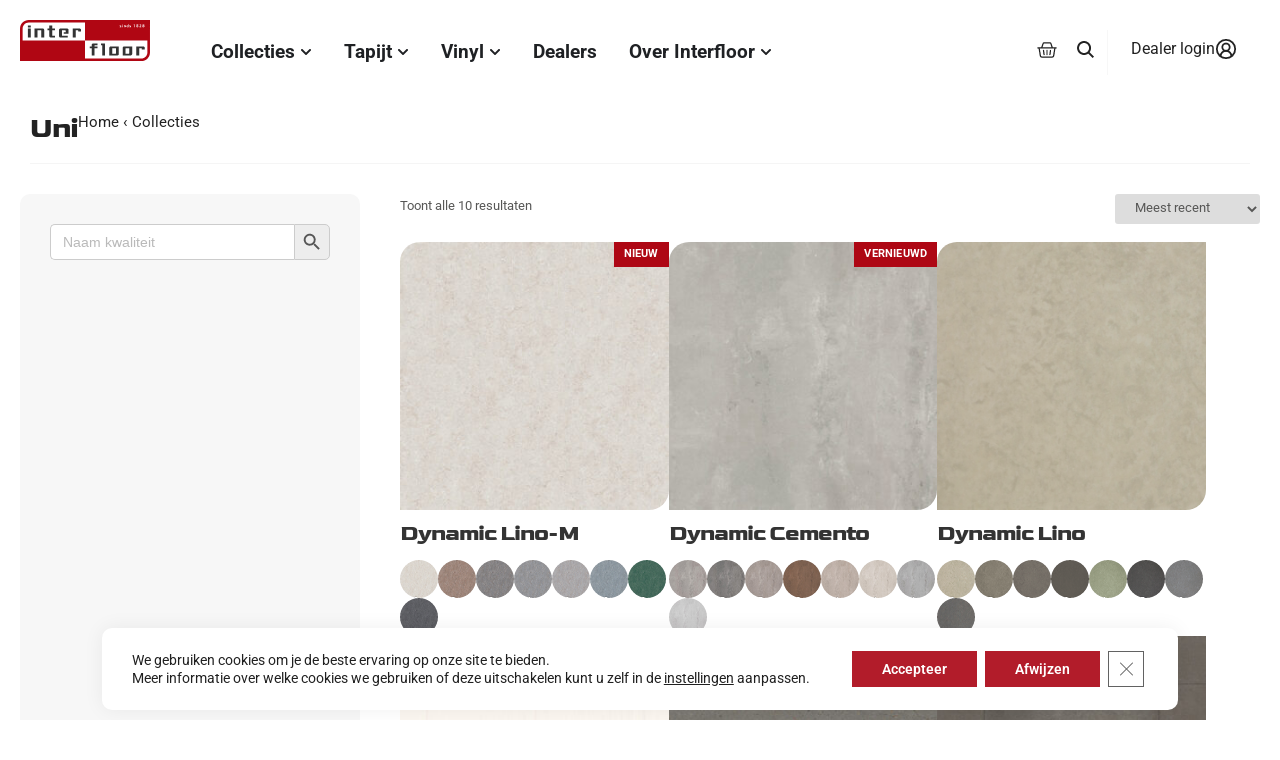

--- FILE ---
content_type: text/html; charset=UTF-8
request_url: https://interfloor.nl/stijl-vinyl/uni?yith_wcan=1&pa_stijl-vinyl=uni&query_type_zwenkwielen=and&filter_zwenkwielen=wonen-geschikt
body_size: 45006
content:
<!doctype html>
<html lang="nl-NL">
<head>
	<meta charset="UTF-8">
	<meta name="viewport" content="width=device-width, initial-scale=1">
	<link rel="profile" href="https://gmpg.org/xfn/11">
	<meta name='robots' content='index, nofollow, max-image-preview:large, max-snippet:-1, max-video-preview:-1' />

<!-- Google Tag Manager for WordPress by gtm4wp.com -->
<script data-cfasync="false" data-pagespeed-no-defer>
	var gtm4wp_datalayer_name = "dataLayer";
	var dataLayer = dataLayer || [];
	const gtm4wp_use_sku_instead = 0;
	const gtm4wp_currency = 'EUR';
	const gtm4wp_product_per_impression = 10;
	const gtm4wp_clear_ecommerce = false;
	const gtm4wp_datalayer_max_timeout = 2000;
</script>
<!-- End Google Tag Manager for WordPress by gtm4wp.com -->
	<!-- This site is optimized with the Yoast SEO plugin v26.7 - https://yoast.com/wordpress/plugins/seo/ -->
	<title>Uni Archieven - INTERFLOOR | TAPIJT VINYL PROJECT</title>
	<link rel="canonical" href="https://interfloor.nl/stijl-vinyl/uni/" />
	<meta property="og:locale" content="nl_NL" />
	<meta property="og:type" content="article" />
	<meta property="og:title" content="Uni Archieven - INTERFLOOR | TAPIJT VINYL PROJECT" />
	<meta property="og:url" content="https://interfloor.nl/stijl-vinyl/uni/" />
	<meta property="og:site_name" content="INTERFLOOR | TAPIJT VINYL PROJECT" />
	<script type="application/ld+json" class="yoast-schema-graph">{"@context":"https://schema.org","@graph":[{"@type":"CollectionPage","@id":"https://interfloor.nl/stijl-vinyl/uni/","url":"https://interfloor.nl/stijl-vinyl/uni/","name":"Uni Archieven - INTERFLOOR | TAPIJT VINYL PROJECT","isPartOf":{"@id":"https://interfloor.nl/#website"},"primaryImageOfPage":{"@id":"https://interfloor.nl/stijl-vinyl/uni/#primaryimage"},"image":{"@id":"https://interfloor.nl/stijl-vinyl/uni/#primaryimage"},"thumbnailUrl":"https://interfloor.nl/wp-content/uploads/XL_733316-3.jpg","breadcrumb":{"@id":"https://interfloor.nl/stijl-vinyl/uni/#breadcrumb"},"inLanguage":"nl-NL"},{"@type":"ImageObject","inLanguage":"nl-NL","@id":"https://interfloor.nl/stijl-vinyl/uni/#primaryimage","url":"https://interfloor.nl/wp-content/uploads/XL_733316-3.jpg","contentUrl":"https://interfloor.nl/wp-content/uploads/XL_733316-3.jpg","width":920,"height":920},{"@type":"BreadcrumbList","@id":"https://interfloor.nl/stijl-vinyl/uni/#breadcrumb","itemListElement":[{"@type":"ListItem","position":1,"name":"Home","item":"https://interfloor.nl/"},{"@type":"ListItem","position":2,"name":"Uni"}]},{"@type":"WebSite","@id":"https://interfloor.nl/#website","url":"https://interfloor.nl/","name":"INTERFLOOR | TAPIJT VINYL PROJECT","description":"De Mooiste Collecties Tapijt en Vinyl | INTERFLOOR","publisher":{"@id":"https://interfloor.nl/#organization"},"potentialAction":[{"@type":"SearchAction","target":{"@type":"EntryPoint","urlTemplate":"https://interfloor.nl/?s={search_term_string}"},"query-input":{"@type":"PropertyValueSpecification","valueRequired":true,"valueName":"search_term_string"}}],"inLanguage":"nl-NL"},{"@type":"Organization","@id":"https://interfloor.nl/#organization","name":"Interfloor Tapijt Vinyl Zwartsluis","url":"https://interfloor.nl/","logo":{"@type":"ImageObject","inLanguage":"nl-NL","@id":"https://interfloor.nl/#/schema/logo/image/","url":"https://interfloor.nl/wp-content/uploads/interfloor.svg","contentUrl":"https://interfloor.nl/wp-content/uploads/interfloor.svg","width":498,"height":211,"caption":"Interfloor Tapijt Vinyl Zwartsluis"},"image":{"@id":"https://interfloor.nl/#/schema/logo/image/"},"sameAs":["https://nl.pinterest.com/interfloor1828/"]}]}</script>
	<!-- / Yoast SEO plugin. -->


<script type='application/javascript'  id='pys-version-script'>console.log('PixelYourSite Free version 11.1.5.2');</script>
<link rel="alternate" type="application/rss+xml" title="INTERFLOOR | TAPIJT VINYL PROJECT &raquo; feed" href="https://interfloor.nl/feed/" />
<link rel="alternate" type="application/rss+xml" title="INTERFLOOR | TAPIJT VINYL PROJECT &raquo; reacties feed" href="https://interfloor.nl/comments/feed/" />
<link rel="alternate" type="application/rss+xml" title="INTERFLOOR | TAPIJT VINYL PROJECT &raquo; Uni Stijl vinyl feed" href="https://interfloor.nl/stijl-vinyl/uni/feed/" />
<style id='wp-img-auto-sizes-contain-inline-css'>
img:is([sizes=auto i],[sizes^="auto," i]){contain-intrinsic-size:3000px 1500px}
/*# sourceURL=wp-img-auto-sizes-contain-inline-css */
</style>
<link rel='stylesheet' id='sbi_styles-css' href='https://interfloor.nl/wp-content/plugins/instagram-feed/css/sbi-styles.min.css?ver=1767827441' media='all' />
<link rel='stylesheet' id='wp-block-library-css' href='https://interfloor.nl/wp-includes/css/dist/block-library/style.min.css?ver=1767828522' media='all' />
<link rel='stylesheet' id='ion.range-slider-css' href='https://interfloor.nl/wp-content/plugins/yith-woocommerce-ajax-product-filter-premium/assets/css/ion.range-slider.css?ver=1767827485' media='all' />
<link rel='stylesheet' id='yith-wcan-shortcodes-css' href='https://interfloor.nl/wp-content/plugins/yith-woocommerce-ajax-product-filter-premium/assets/css/shortcodes.css?ver=1767827485' media='all' />
<style id='yith-wcan-shortcodes-inline-css'>
:root{
	--yith-wcan-filters_colors_titles: rgb(87,87,86);
	--yith-wcan-filters_colors_background: #FFFFFF;
	--yith-wcan-filters_colors_accent: rgb(179,27,42);
	--yith-wcan-filters_colors_accent_r: 179;
	--yith-wcan-filters_colors_accent_g: 27;
	--yith-wcan-filters_colors_accent_b: 42;
	--yith-wcan-color_swatches_border_radius: 5px;
	--yith-wcan-color_swatches_size: 24px;
	--yith-wcan-labels_style_background: #FFFFFF;
	--yith-wcan-labels_style_background_hover: rgb(179,27,42);
	--yith-wcan-labels_style_background_active: rgb(179,27,42);
	--yith-wcan-labels_style_text: rgb(87,87,86);
	--yith-wcan-labels_style_text_hover: #FFFFFF;
	--yith-wcan-labels_style_text_active: #FFFFFF;
	--yith-wcan-anchors_style_text: rgb(87,87,86);
	--yith-wcan-anchors_style_text_hover: rgb(179,27,42);
	--yith-wcan-anchors_style_text_active: rgb(179,27,42);
}
/*# sourceURL=yith-wcan-shortcodes-inline-css */
</style>
<style id='global-styles-inline-css'>
:root{--wp--preset--aspect-ratio--square: 1;--wp--preset--aspect-ratio--4-3: 4/3;--wp--preset--aspect-ratio--3-4: 3/4;--wp--preset--aspect-ratio--3-2: 3/2;--wp--preset--aspect-ratio--2-3: 2/3;--wp--preset--aspect-ratio--16-9: 16/9;--wp--preset--aspect-ratio--9-16: 9/16;--wp--preset--color--black: #000000;--wp--preset--color--cyan-bluish-gray: #abb8c3;--wp--preset--color--white: #ffffff;--wp--preset--color--pale-pink: #f78da7;--wp--preset--color--vivid-red: #cf2e2e;--wp--preset--color--luminous-vivid-orange: #ff6900;--wp--preset--color--luminous-vivid-amber: #fcb900;--wp--preset--color--light-green-cyan: #7bdcb5;--wp--preset--color--vivid-green-cyan: #00d084;--wp--preset--color--pale-cyan-blue: #8ed1fc;--wp--preset--color--vivid-cyan-blue: #0693e3;--wp--preset--color--vivid-purple: #9b51e0;--wp--preset--gradient--vivid-cyan-blue-to-vivid-purple: linear-gradient(135deg,rgb(6,147,227) 0%,rgb(155,81,224) 100%);--wp--preset--gradient--light-green-cyan-to-vivid-green-cyan: linear-gradient(135deg,rgb(122,220,180) 0%,rgb(0,208,130) 100%);--wp--preset--gradient--luminous-vivid-amber-to-luminous-vivid-orange: linear-gradient(135deg,rgb(252,185,0) 0%,rgb(255,105,0) 100%);--wp--preset--gradient--luminous-vivid-orange-to-vivid-red: linear-gradient(135deg,rgb(255,105,0) 0%,rgb(207,46,46) 100%);--wp--preset--gradient--very-light-gray-to-cyan-bluish-gray: linear-gradient(135deg,rgb(238,238,238) 0%,rgb(169,184,195) 100%);--wp--preset--gradient--cool-to-warm-spectrum: linear-gradient(135deg,rgb(74,234,220) 0%,rgb(151,120,209) 20%,rgb(207,42,186) 40%,rgb(238,44,130) 60%,rgb(251,105,98) 80%,rgb(254,248,76) 100%);--wp--preset--gradient--blush-light-purple: linear-gradient(135deg,rgb(255,206,236) 0%,rgb(152,150,240) 100%);--wp--preset--gradient--blush-bordeaux: linear-gradient(135deg,rgb(254,205,165) 0%,rgb(254,45,45) 50%,rgb(107,0,62) 100%);--wp--preset--gradient--luminous-dusk: linear-gradient(135deg,rgb(255,203,112) 0%,rgb(199,81,192) 50%,rgb(65,88,208) 100%);--wp--preset--gradient--pale-ocean: linear-gradient(135deg,rgb(255,245,203) 0%,rgb(182,227,212) 50%,rgb(51,167,181) 100%);--wp--preset--gradient--electric-grass: linear-gradient(135deg,rgb(202,248,128) 0%,rgb(113,206,126) 100%);--wp--preset--gradient--midnight: linear-gradient(135deg,rgb(2,3,129) 0%,rgb(40,116,252) 100%);--wp--preset--font-size--small: 13px;--wp--preset--font-size--medium: 20px;--wp--preset--font-size--large: 36px;--wp--preset--font-size--x-large: 42px;--wp--preset--spacing--20: 0.44rem;--wp--preset--spacing--30: 0.67rem;--wp--preset--spacing--40: 1rem;--wp--preset--spacing--50: 1.5rem;--wp--preset--spacing--60: 2.25rem;--wp--preset--spacing--70: 3.38rem;--wp--preset--spacing--80: 5.06rem;--wp--preset--shadow--natural: 6px 6px 9px rgba(0, 0, 0, 0.2);--wp--preset--shadow--deep: 12px 12px 50px rgba(0, 0, 0, 0.4);--wp--preset--shadow--sharp: 6px 6px 0px rgba(0, 0, 0, 0.2);--wp--preset--shadow--outlined: 6px 6px 0px -3px rgb(255, 255, 255), 6px 6px rgb(0, 0, 0);--wp--preset--shadow--crisp: 6px 6px 0px rgb(0, 0, 0);}:root { --wp--style--global--content-size: 800px;--wp--style--global--wide-size: 1200px; }:where(body) { margin: 0; }.wp-site-blocks > .alignleft { float: left; margin-right: 2em; }.wp-site-blocks > .alignright { float: right; margin-left: 2em; }.wp-site-blocks > .aligncenter { justify-content: center; margin-left: auto; margin-right: auto; }:where(.wp-site-blocks) > * { margin-block-start: 24px; margin-block-end: 0; }:where(.wp-site-blocks) > :first-child { margin-block-start: 0; }:where(.wp-site-blocks) > :last-child { margin-block-end: 0; }:root { --wp--style--block-gap: 24px; }:root :where(.is-layout-flow) > :first-child{margin-block-start: 0;}:root :where(.is-layout-flow) > :last-child{margin-block-end: 0;}:root :where(.is-layout-flow) > *{margin-block-start: 24px;margin-block-end: 0;}:root :where(.is-layout-constrained) > :first-child{margin-block-start: 0;}:root :where(.is-layout-constrained) > :last-child{margin-block-end: 0;}:root :where(.is-layout-constrained) > *{margin-block-start: 24px;margin-block-end: 0;}:root :where(.is-layout-flex){gap: 24px;}:root :where(.is-layout-grid){gap: 24px;}.is-layout-flow > .alignleft{float: left;margin-inline-start: 0;margin-inline-end: 2em;}.is-layout-flow > .alignright{float: right;margin-inline-start: 2em;margin-inline-end: 0;}.is-layout-flow > .aligncenter{margin-left: auto !important;margin-right: auto !important;}.is-layout-constrained > .alignleft{float: left;margin-inline-start: 0;margin-inline-end: 2em;}.is-layout-constrained > .alignright{float: right;margin-inline-start: 2em;margin-inline-end: 0;}.is-layout-constrained > .aligncenter{margin-left: auto !important;margin-right: auto !important;}.is-layout-constrained > :where(:not(.alignleft):not(.alignright):not(.alignfull)){max-width: var(--wp--style--global--content-size);margin-left: auto !important;margin-right: auto !important;}.is-layout-constrained > .alignwide{max-width: var(--wp--style--global--wide-size);}body .is-layout-flex{display: flex;}.is-layout-flex{flex-wrap: wrap;align-items: center;}.is-layout-flex > :is(*, div){margin: 0;}body .is-layout-grid{display: grid;}.is-layout-grid > :is(*, div){margin: 0;}body{padding-top: 0px;padding-right: 0px;padding-bottom: 0px;padding-left: 0px;}a:where(:not(.wp-element-button)){text-decoration: underline;}:root :where(.wp-element-button, .wp-block-button__link){background-color: #32373c;border-width: 0;color: #fff;font-family: inherit;font-size: inherit;font-style: inherit;font-weight: inherit;letter-spacing: inherit;line-height: inherit;padding-top: calc(0.667em + 2px);padding-right: calc(1.333em + 2px);padding-bottom: calc(0.667em + 2px);padding-left: calc(1.333em + 2px);text-decoration: none;text-transform: inherit;}.has-black-color{color: var(--wp--preset--color--black) !important;}.has-cyan-bluish-gray-color{color: var(--wp--preset--color--cyan-bluish-gray) !important;}.has-white-color{color: var(--wp--preset--color--white) !important;}.has-pale-pink-color{color: var(--wp--preset--color--pale-pink) !important;}.has-vivid-red-color{color: var(--wp--preset--color--vivid-red) !important;}.has-luminous-vivid-orange-color{color: var(--wp--preset--color--luminous-vivid-orange) !important;}.has-luminous-vivid-amber-color{color: var(--wp--preset--color--luminous-vivid-amber) !important;}.has-light-green-cyan-color{color: var(--wp--preset--color--light-green-cyan) !important;}.has-vivid-green-cyan-color{color: var(--wp--preset--color--vivid-green-cyan) !important;}.has-pale-cyan-blue-color{color: var(--wp--preset--color--pale-cyan-blue) !important;}.has-vivid-cyan-blue-color{color: var(--wp--preset--color--vivid-cyan-blue) !important;}.has-vivid-purple-color{color: var(--wp--preset--color--vivid-purple) !important;}.has-black-background-color{background-color: var(--wp--preset--color--black) !important;}.has-cyan-bluish-gray-background-color{background-color: var(--wp--preset--color--cyan-bluish-gray) !important;}.has-white-background-color{background-color: var(--wp--preset--color--white) !important;}.has-pale-pink-background-color{background-color: var(--wp--preset--color--pale-pink) !important;}.has-vivid-red-background-color{background-color: var(--wp--preset--color--vivid-red) !important;}.has-luminous-vivid-orange-background-color{background-color: var(--wp--preset--color--luminous-vivid-orange) !important;}.has-luminous-vivid-amber-background-color{background-color: var(--wp--preset--color--luminous-vivid-amber) !important;}.has-light-green-cyan-background-color{background-color: var(--wp--preset--color--light-green-cyan) !important;}.has-vivid-green-cyan-background-color{background-color: var(--wp--preset--color--vivid-green-cyan) !important;}.has-pale-cyan-blue-background-color{background-color: var(--wp--preset--color--pale-cyan-blue) !important;}.has-vivid-cyan-blue-background-color{background-color: var(--wp--preset--color--vivid-cyan-blue) !important;}.has-vivid-purple-background-color{background-color: var(--wp--preset--color--vivid-purple) !important;}.has-black-border-color{border-color: var(--wp--preset--color--black) !important;}.has-cyan-bluish-gray-border-color{border-color: var(--wp--preset--color--cyan-bluish-gray) !important;}.has-white-border-color{border-color: var(--wp--preset--color--white) !important;}.has-pale-pink-border-color{border-color: var(--wp--preset--color--pale-pink) !important;}.has-vivid-red-border-color{border-color: var(--wp--preset--color--vivid-red) !important;}.has-luminous-vivid-orange-border-color{border-color: var(--wp--preset--color--luminous-vivid-orange) !important;}.has-luminous-vivid-amber-border-color{border-color: var(--wp--preset--color--luminous-vivid-amber) !important;}.has-light-green-cyan-border-color{border-color: var(--wp--preset--color--light-green-cyan) !important;}.has-vivid-green-cyan-border-color{border-color: var(--wp--preset--color--vivid-green-cyan) !important;}.has-pale-cyan-blue-border-color{border-color: var(--wp--preset--color--pale-cyan-blue) !important;}.has-vivid-cyan-blue-border-color{border-color: var(--wp--preset--color--vivid-cyan-blue) !important;}.has-vivid-purple-border-color{border-color: var(--wp--preset--color--vivid-purple) !important;}.has-vivid-cyan-blue-to-vivid-purple-gradient-background{background: var(--wp--preset--gradient--vivid-cyan-blue-to-vivid-purple) !important;}.has-light-green-cyan-to-vivid-green-cyan-gradient-background{background: var(--wp--preset--gradient--light-green-cyan-to-vivid-green-cyan) !important;}.has-luminous-vivid-amber-to-luminous-vivid-orange-gradient-background{background: var(--wp--preset--gradient--luminous-vivid-amber-to-luminous-vivid-orange) !important;}.has-luminous-vivid-orange-to-vivid-red-gradient-background{background: var(--wp--preset--gradient--luminous-vivid-orange-to-vivid-red) !important;}.has-very-light-gray-to-cyan-bluish-gray-gradient-background{background: var(--wp--preset--gradient--very-light-gray-to-cyan-bluish-gray) !important;}.has-cool-to-warm-spectrum-gradient-background{background: var(--wp--preset--gradient--cool-to-warm-spectrum) !important;}.has-blush-light-purple-gradient-background{background: var(--wp--preset--gradient--blush-light-purple) !important;}.has-blush-bordeaux-gradient-background{background: var(--wp--preset--gradient--blush-bordeaux) !important;}.has-luminous-dusk-gradient-background{background: var(--wp--preset--gradient--luminous-dusk) !important;}.has-pale-ocean-gradient-background{background: var(--wp--preset--gradient--pale-ocean) !important;}.has-electric-grass-gradient-background{background: var(--wp--preset--gradient--electric-grass) !important;}.has-midnight-gradient-background{background: var(--wp--preset--gradient--midnight) !important;}.has-small-font-size{font-size: var(--wp--preset--font-size--small) !important;}.has-medium-font-size{font-size: var(--wp--preset--font-size--medium) !important;}.has-large-font-size{font-size: var(--wp--preset--font-size--large) !important;}.has-x-large-font-size{font-size: var(--wp--preset--font-size--x-large) !important;}
:root :where(.wp-block-pullquote){font-size: 1.5em;line-height: 1.6;}
/*# sourceURL=global-styles-inline-css */
</style>
<link rel='stylesheet' id='woocommerce-layout-css' href='https://interfloor.nl/wp-content/plugins/woocommerce/assets/css/woocommerce-layout.css?ver=1767827855' media='all' />
<link rel='stylesheet' id='woocommerce-smallscreen-css' href='https://interfloor.nl/wp-content/plugins/woocommerce/assets/css/woocommerce-smallscreen.css?ver=1767827855' media='only screen and (max-width: 768px)' />
<link rel='stylesheet' id='woocommerce-general-css' href='https://interfloor.nl/wp-content/plugins/woocommerce/assets/css/woocommerce.css?ver=1767827855' media='all' />
<style id='woocommerce-inline-inline-css'>
.woocommerce form .form-row .required { visibility: visible; }
/*# sourceURL=woocommerce-inline-inline-css */
</style>
<link rel='stylesheet' id='wpsl-styles-css' href='https://interfloor.nl/wp-content/plugins/wp-store-locator/css/styles.min.css?ver=1760563467' media='all' />
<link rel='stylesheet' id='eae-css-css' href='https://interfloor.nl/wp-content/plugins/addon-elements-for-elementor-page-builder/assets/css/eae.min.css?ver=1767827379' media='all' />
<link rel='stylesheet' id='eae-peel-css-css' href='https://interfloor.nl/wp-content/plugins/addon-elements-for-elementor-page-builder/assets/lib/peel/peel.css?ver=1767827379' media='all' />
<link rel='stylesheet' id='vegas-css-css' href='https://interfloor.nl/wp-content/plugins/addon-elements-for-elementor-page-builder/assets/lib/vegas/vegas.min.css?ver=1767827379' media='all' />
<link rel='stylesheet' id='woo-variation-swatches-css' href='https://interfloor.nl/wp-content/plugins/woo-variation-swatches/assets/css/frontend.min.css?ver=1767827653' media='all' />
<style id='woo-variation-swatches-inline-css'>
:root {
--wvs-tick:url("data:image/svg+xml;utf8,%3Csvg filter='drop-shadow(0px 0px 2px rgb(0 0 0 / .8))' xmlns='http://www.w3.org/2000/svg'  viewBox='0 0 30 30'%3E%3Cpath fill='none' stroke='%23ffffff' stroke-linecap='round' stroke-linejoin='round' stroke-width='4' d='M4 16L11 23 27 7'/%3E%3C/svg%3E");

--wvs-cross:url("data:image/svg+xml;utf8,%3Csvg filter='drop-shadow(0px 0px 5px rgb(255 255 255 / .6))' xmlns='http://www.w3.org/2000/svg' width='72px' height='72px' viewBox='0 0 24 24'%3E%3Cpath fill='none' stroke='%23ff0000' stroke-linecap='round' stroke-width='0.6' d='M5 5L19 19M19 5L5 19'/%3E%3C/svg%3E");
--wvs-single-product-item-width:70px;
--wvs-single-product-item-height:70px;
--wvs-single-product-item-font-size:16px}
/*# sourceURL=woo-variation-swatches-inline-css */
</style>
<link rel='stylesheet' id='hello-elementor-theme-style-css' href='https://interfloor.nl/wp-content/themes/hello-elementor/assets/css/theme.css?ver=1767827922' media='all' />
<link rel='stylesheet' id='hello-elementor-child-style-css' href='https://interfloor.nl/wp-content/themes/hello-theme-child-master/style.css?ver=1762271590' media='all' />
<link rel='stylesheet' id='hello-elementor-css' href='https://interfloor.nl/wp-content/themes/hello-elementor/assets/css/reset.css?ver=1767827922' media='all' />
<link rel='stylesheet' id='hello-elementor-header-footer-css' href='https://interfloor.nl/wp-content/themes/hello-elementor/assets/css/header-footer.css?ver=1767827922' media='all' />
<link rel='stylesheet' id='elementor-frontend-css' href='https://interfloor.nl/wp-content/plugins/elementor/assets/css/frontend.min.css?ver=1767827368' media='all' />
<link rel='stylesheet' id='elementor-post-26717-css' href='https://interfloor.nl/wp-content/uploads/elementor/css/post-26717.css?ver=1768266839' media='all' />
<link rel='stylesheet' id='woo-product-widgets-for-elementor-css' href='https://interfloor.nl/wp-content/plugins/woo-products-widgets-for-elementor/assets/css/woo-products-widgets.css?ver=1729180497' media='all' />
<style id='woo-product-widgets-for-elementor-inline-css'>
@font-face {
			font-family: "WooCommerce";
			src: url("https://interfloor.nl/wp-content/plugins/woocommerce/assets/fonts/WooCommerce.eot");
			src: url("https://interfloor.nl/wp-content/plugins/woocommerce/assets/fonts/WooCommerce.eot?#iefix") format("embedded-opentype"),
				url("https://interfloor.nl/wp-content/plugins/woocommerce/assets/fonts/WooCommerce.woff") format("woff"),
				url("https://interfloor.nl/wp-content/plugins/woocommerce/assets/fonts/WooCommerce.ttf") format("truetype"),
				url("https://interfloor.nl/wp-content/plugins/woocommerce/assets/fonts/WooCommerce.svg#WooCommerce") format("svg");
			font-weight: normal;
			font-style: normal;
			}
/*# sourceURL=woo-product-widgets-for-elementor-inline-css */
</style>
<link rel='stylesheet' id='widget-image-css' href='https://interfloor.nl/wp-content/plugins/elementor/assets/css/widget-image.min.css?ver=1767827368' media='all' />
<link rel='stylesheet' id='widget-woocommerce-menu-cart-css' href='https://interfloor.nl/wp-content/plugins/elementor-pro/assets/css/widget-woocommerce-menu-cart.min.css?ver=1767827843' media='all' />
<link rel='stylesheet' id='widget-heading-css' href='https://interfloor.nl/wp-content/plugins/elementor/assets/css/widget-heading.min.css?ver=1767827368' media='all' />
<link rel='stylesheet' id='e-animation-fadeIn-css' href='https://interfloor.nl/wp-content/plugins/elementor/assets/lib/animations/styles/fadeIn.min.css?ver=1767827368' media='all' />
<link rel='stylesheet' id='widget-mega-menu-css' href='https://interfloor.nl/wp-content/plugins/elementor-pro/assets/css/widget-mega-menu.min.css?ver=1767827843' media='all' />
<link rel='stylesheet' id='e-sticky-css' href='https://interfloor.nl/wp-content/plugins/elementor-pro/assets/css/modules/sticky.min.css?ver=1767827843' media='all' />
<link rel='stylesheet' id='widget-nested-accordion-css' href='https://interfloor.nl/wp-content/plugins/elementor/assets/css/widget-nested-accordion.min.css?ver=1767827368' media='all' />
<link rel='stylesheet' id='widget-social-icons-css' href='https://interfloor.nl/wp-content/plugins/elementor/assets/css/widget-social-icons.min.css?ver=1767827368' media='all' />
<link rel='stylesheet' id='e-apple-webkit-css' href='https://interfloor.nl/wp-content/plugins/elementor/assets/css/conditionals/apple-webkit.min.css?ver=1767827368' media='all' />
<link rel='stylesheet' id='font-awesome-5-all-css' href='https://interfloor.nl/wp-content/plugins/elementor/assets/lib/font-awesome/css/all.min.css?ver=1767827368' media='all' />
<link rel='stylesheet' id='font-awesome-4-shim-css' href='https://interfloor.nl/wp-content/plugins/elementor/assets/lib/font-awesome/css/v4-shims.min.css?ver=1767827368' media='all' />
<link rel='stylesheet' id='sbistyles-css' href='https://interfloor.nl/wp-content/plugins/instagram-feed/css/sbi-styles.min.css?ver=1767827441' media='all' />
<link rel='stylesheet' id='elementor-post-101322-css' href='https://interfloor.nl/wp-content/uploads/elementor/css/post-101322.css?ver=1768266841' media='all' />
<link rel='stylesheet' id='elementor-post-91156-css' href='https://interfloor.nl/wp-content/uploads/elementor/css/post-91156.css?ver=1768266841' media='all' />
<link rel='stylesheet' id='mollie-applepaydirect-css' href='https://interfloor.nl/wp-content/plugins/mollie-payments-for-woocommerce/public/css/mollie-applepaydirect.min.css?ver=1767827414' media='screen' />
<link rel='stylesheet' id='moove_gdpr_frontend-css' href='https://interfloor.nl/wp-content/plugins/gdpr-cookie-compliance/dist/styles/gdpr-main-nf.css?ver=1760563282' media='all' />
<style id='moove_gdpr_frontend-inline-css'>
				#moove_gdpr_cookie_modal .moove-gdpr-modal-content .moove-gdpr-tab-main h3.tab-title, 
				#moove_gdpr_cookie_modal .moove-gdpr-modal-content .moove-gdpr-tab-main span.tab-title,
				#moove_gdpr_cookie_modal .moove-gdpr-modal-content .moove-gdpr-modal-left-content #moove-gdpr-menu li a, 
				#moove_gdpr_cookie_modal .moove-gdpr-modal-content .moove-gdpr-modal-left-content #moove-gdpr-menu li button,
				#moove_gdpr_cookie_modal .moove-gdpr-modal-content .moove-gdpr-modal-left-content .moove-gdpr-branding-cnt a,
				#moove_gdpr_cookie_modal .moove-gdpr-modal-content .moove-gdpr-modal-footer-content .moove-gdpr-button-holder a.mgbutton, 
				#moove_gdpr_cookie_modal .moove-gdpr-modal-content .moove-gdpr-modal-footer-content .moove-gdpr-button-holder button.mgbutton,
				#moove_gdpr_cookie_modal .cookie-switch .cookie-slider:after, 
				#moove_gdpr_cookie_modal .cookie-switch .slider:after, 
				#moove_gdpr_cookie_modal .switch .cookie-slider:after, 
				#moove_gdpr_cookie_modal .switch .slider:after,
				#moove_gdpr_cookie_info_bar .moove-gdpr-info-bar-container .moove-gdpr-info-bar-content p, 
				#moove_gdpr_cookie_info_bar .moove-gdpr-info-bar-container .moove-gdpr-info-bar-content p a,
				#moove_gdpr_cookie_info_bar .moove-gdpr-info-bar-container .moove-gdpr-info-bar-content a.mgbutton, 
				#moove_gdpr_cookie_info_bar .moove-gdpr-info-bar-container .moove-gdpr-info-bar-content button.mgbutton,
				#moove_gdpr_cookie_modal .moove-gdpr-modal-content .moove-gdpr-tab-main .moove-gdpr-tab-main-content h1, 
				#moove_gdpr_cookie_modal .moove-gdpr-modal-content .moove-gdpr-tab-main .moove-gdpr-tab-main-content h2, 
				#moove_gdpr_cookie_modal .moove-gdpr-modal-content .moove-gdpr-tab-main .moove-gdpr-tab-main-content h3, 
				#moove_gdpr_cookie_modal .moove-gdpr-modal-content .moove-gdpr-tab-main .moove-gdpr-tab-main-content h4, 
				#moove_gdpr_cookie_modal .moove-gdpr-modal-content .moove-gdpr-tab-main .moove-gdpr-tab-main-content h5, 
				#moove_gdpr_cookie_modal .moove-gdpr-modal-content .moove-gdpr-tab-main .moove-gdpr-tab-main-content h6,
				#moove_gdpr_cookie_modal .moove-gdpr-modal-content.moove_gdpr_modal_theme_v2 .moove-gdpr-modal-title .tab-title,
				#moove_gdpr_cookie_modal .moove-gdpr-modal-content.moove_gdpr_modal_theme_v2 .moove-gdpr-tab-main h3.tab-title, 
				#moove_gdpr_cookie_modal .moove-gdpr-modal-content.moove_gdpr_modal_theme_v2 .moove-gdpr-tab-main span.tab-title,
				#moove_gdpr_cookie_modal .moove-gdpr-modal-content.moove_gdpr_modal_theme_v2 .moove-gdpr-branding-cnt a {
					font-weight: inherit				}
			#moove_gdpr_cookie_modal,#moove_gdpr_cookie_info_bar,.gdpr_cookie_settings_shortcode_content{font-family:inherit}#moove_gdpr_save_popup_settings_button{background-color:#373737;color:#fff}#moove_gdpr_save_popup_settings_button:hover{background-color:#000}#moove_gdpr_cookie_info_bar .moove-gdpr-info-bar-container .moove-gdpr-info-bar-content a.mgbutton,#moove_gdpr_cookie_info_bar .moove-gdpr-info-bar-container .moove-gdpr-info-bar-content button.mgbutton{background-color:#b21c2a}#moove_gdpr_cookie_modal .moove-gdpr-modal-content .moove-gdpr-modal-footer-content .moove-gdpr-button-holder a.mgbutton,#moove_gdpr_cookie_modal .moove-gdpr-modal-content .moove-gdpr-modal-footer-content .moove-gdpr-button-holder button.mgbutton,.gdpr_cookie_settings_shortcode_content .gdpr-shr-button.button-green{background-color:#b21c2a;border-color:#b21c2a}#moove_gdpr_cookie_modal .moove-gdpr-modal-content .moove-gdpr-modal-footer-content .moove-gdpr-button-holder a.mgbutton:hover,#moove_gdpr_cookie_modal .moove-gdpr-modal-content .moove-gdpr-modal-footer-content .moove-gdpr-button-holder button.mgbutton:hover,.gdpr_cookie_settings_shortcode_content .gdpr-shr-button.button-green:hover{background-color:#fff;color:#b21c2a}#moove_gdpr_cookie_modal .moove-gdpr-modal-content .moove-gdpr-modal-close i,#moove_gdpr_cookie_modal .moove-gdpr-modal-content .moove-gdpr-modal-close span.gdpr-icon{background-color:#b21c2a;border:1px solid #b21c2a}#moove_gdpr_cookie_info_bar span.moove-gdpr-infobar-allow-all.focus-g,#moove_gdpr_cookie_info_bar span.moove-gdpr-infobar-allow-all:focus,#moove_gdpr_cookie_info_bar button.moove-gdpr-infobar-allow-all.focus-g,#moove_gdpr_cookie_info_bar button.moove-gdpr-infobar-allow-all:focus,#moove_gdpr_cookie_info_bar span.moove-gdpr-infobar-reject-btn.focus-g,#moove_gdpr_cookie_info_bar span.moove-gdpr-infobar-reject-btn:focus,#moove_gdpr_cookie_info_bar button.moove-gdpr-infobar-reject-btn.focus-g,#moove_gdpr_cookie_info_bar button.moove-gdpr-infobar-reject-btn:focus,#moove_gdpr_cookie_info_bar span.change-settings-button.focus-g,#moove_gdpr_cookie_info_bar span.change-settings-button:focus,#moove_gdpr_cookie_info_bar button.change-settings-button.focus-g,#moove_gdpr_cookie_info_bar button.change-settings-button:focus{-webkit-box-shadow:0 0 1px 3px #b21c2a;-moz-box-shadow:0 0 1px 3px #b21c2a;box-shadow:0 0 1px 3px #b21c2a}#moove_gdpr_cookie_modal .moove-gdpr-modal-content .moove-gdpr-modal-close i:hover,#moove_gdpr_cookie_modal .moove-gdpr-modal-content .moove-gdpr-modal-close span.gdpr-icon:hover,#moove_gdpr_cookie_info_bar span[data-href]>u.change-settings-button{color:#b21c2a}#moove_gdpr_cookie_modal .moove-gdpr-modal-content .moove-gdpr-modal-left-content #moove-gdpr-menu li.menu-item-selected a span.gdpr-icon,#moove_gdpr_cookie_modal .moove-gdpr-modal-content .moove-gdpr-modal-left-content #moove-gdpr-menu li.menu-item-selected button span.gdpr-icon{color:inherit}#moove_gdpr_cookie_modal .moove-gdpr-modal-content .moove-gdpr-modal-left-content #moove-gdpr-menu li a span.gdpr-icon,#moove_gdpr_cookie_modal .moove-gdpr-modal-content .moove-gdpr-modal-left-content #moove-gdpr-menu li button span.gdpr-icon{color:inherit}#moove_gdpr_cookie_modal .gdpr-acc-link{line-height:0;font-size:0;color:transparent;position:absolute}#moove_gdpr_cookie_modal .moove-gdpr-modal-content .moove-gdpr-modal-close:hover i,#moove_gdpr_cookie_modal .moove-gdpr-modal-content .moove-gdpr-modal-left-content #moove-gdpr-menu li a,#moove_gdpr_cookie_modal .moove-gdpr-modal-content .moove-gdpr-modal-left-content #moove-gdpr-menu li button,#moove_gdpr_cookie_modal .moove-gdpr-modal-content .moove-gdpr-modal-left-content #moove-gdpr-menu li button i,#moove_gdpr_cookie_modal .moove-gdpr-modal-content .moove-gdpr-modal-left-content #moove-gdpr-menu li a i,#moove_gdpr_cookie_modal .moove-gdpr-modal-content .moove-gdpr-tab-main .moove-gdpr-tab-main-content a:hover,#moove_gdpr_cookie_info_bar.moove-gdpr-dark-scheme .moove-gdpr-info-bar-container .moove-gdpr-info-bar-content a.mgbutton:hover,#moove_gdpr_cookie_info_bar.moove-gdpr-dark-scheme .moove-gdpr-info-bar-container .moove-gdpr-info-bar-content button.mgbutton:hover,#moove_gdpr_cookie_info_bar.moove-gdpr-dark-scheme .moove-gdpr-info-bar-container .moove-gdpr-info-bar-content a:hover,#moove_gdpr_cookie_info_bar.moove-gdpr-dark-scheme .moove-gdpr-info-bar-container .moove-gdpr-info-bar-content button:hover,#moove_gdpr_cookie_info_bar.moove-gdpr-dark-scheme .moove-gdpr-info-bar-container .moove-gdpr-info-bar-content span.change-settings-button:hover,#moove_gdpr_cookie_info_bar.moove-gdpr-dark-scheme .moove-gdpr-info-bar-container .moove-gdpr-info-bar-content button.change-settings-button:hover,#moove_gdpr_cookie_info_bar.moove-gdpr-dark-scheme .moove-gdpr-info-bar-container .moove-gdpr-info-bar-content u.change-settings-button:hover,#moove_gdpr_cookie_info_bar span[data-href]>u.change-settings-button,#moove_gdpr_cookie_info_bar.moove-gdpr-dark-scheme .moove-gdpr-info-bar-container .moove-gdpr-info-bar-content a.mgbutton.focus-g,#moove_gdpr_cookie_info_bar.moove-gdpr-dark-scheme .moove-gdpr-info-bar-container .moove-gdpr-info-bar-content button.mgbutton.focus-g,#moove_gdpr_cookie_info_bar.moove-gdpr-dark-scheme .moove-gdpr-info-bar-container .moove-gdpr-info-bar-content a.focus-g,#moove_gdpr_cookie_info_bar.moove-gdpr-dark-scheme .moove-gdpr-info-bar-container .moove-gdpr-info-bar-content button.focus-g,#moove_gdpr_cookie_info_bar.moove-gdpr-dark-scheme .moove-gdpr-info-bar-container .moove-gdpr-info-bar-content a.mgbutton:focus,#moove_gdpr_cookie_info_bar.moove-gdpr-dark-scheme .moove-gdpr-info-bar-container .moove-gdpr-info-bar-content button.mgbutton:focus,#moove_gdpr_cookie_info_bar.moove-gdpr-dark-scheme .moove-gdpr-info-bar-container .moove-gdpr-info-bar-content a:focus,#moove_gdpr_cookie_info_bar.moove-gdpr-dark-scheme .moove-gdpr-info-bar-container .moove-gdpr-info-bar-content button:focus,#moove_gdpr_cookie_info_bar.moove-gdpr-dark-scheme .moove-gdpr-info-bar-container .moove-gdpr-info-bar-content span.change-settings-button.focus-g,span.change-settings-button:focus,button.change-settings-button.focus-g,button.change-settings-button:focus,#moove_gdpr_cookie_info_bar.moove-gdpr-dark-scheme .moove-gdpr-info-bar-container .moove-gdpr-info-bar-content u.change-settings-button.focus-g,#moove_gdpr_cookie_info_bar.moove-gdpr-dark-scheme .moove-gdpr-info-bar-container .moove-gdpr-info-bar-content u.change-settings-button:focus{color:#b21c2a}#moove_gdpr_cookie_modal .moove-gdpr-branding.focus-g span,#moove_gdpr_cookie_modal .moove-gdpr-modal-content .moove-gdpr-tab-main a.focus-g,#moove_gdpr_cookie_modal .moove-gdpr-modal-content .moove-gdpr-tab-main .gdpr-cd-details-toggle.focus-g{color:#b21c2a}#moove_gdpr_cookie_modal.gdpr_lightbox-hide{display:none}#moove_gdpr_cookie_info_bar .moove-gdpr-info-bar-container .moove-gdpr-info-bar-content a.mgbutton,#moove_gdpr_cookie_info_bar .moove-gdpr-info-bar-container .moove-gdpr-info-bar-content button.mgbutton,#moove_gdpr_cookie_modal .moove-gdpr-modal-content .moove-gdpr-modal-footer-content .moove-gdpr-button-holder a.mgbutton,#moove_gdpr_cookie_modal .moove-gdpr-modal-content .moove-gdpr-modal-footer-content .moove-gdpr-button-holder button.mgbutton,.gdpr-shr-button,#moove_gdpr_cookie_info_bar .moove-gdpr-infobar-close-btn{border-radius:0}
/*# sourceURL=moove_gdpr_frontend-inline-css */
</style>
<link rel='stylesheet' id='ecs-styles-css' href='https://interfloor.nl/wp-content/plugins/ele-custom-skin/assets/css/ecs-style.css?ver=1714317133' media='all' />
<link rel='stylesheet' id='elementor-post-27567-css' href='https://interfloor.nl/wp-content/uploads/elementor/css/post-27567.css?ver=1768266841' media='all' />
<link rel='stylesheet' id='elementor-post-38724-css' href='https://interfloor.nl/wp-content/uploads/elementor/css/post-38724.css?ver=1768378761' media='all' />
<link rel='stylesheet' id='elementor-gf-local-roboto-css' href='https://interfloor.nl/wp-content/uploads/elementor/google-fonts/css/roboto.css?ver=1743019963' media='all' />
<link rel='stylesheet' id='elementor-gf-local-goldman-css' href='https://interfloor.nl/wp-content/uploads/elementor/google-fonts/css/goldman.css?ver=1743020029' media='all' />
<script id="jquery-core-js-extra">
var pysFacebookRest = {"restApiUrl":"https://interfloor.nl/wp-json/pys-facebook/v1/event","debug":""};
//# sourceURL=jquery-core-js-extra
</script>
<script src="https://interfloor.nl/wp-includes/js/jquery/jquery.min.js?ver=1699393027" id="jquery-core-js"></script>
<script src="https://interfloor.nl/wp-includes/js/jquery/jquery-migrate.min.js?ver=1694429456" id="jquery-migrate-js"></script>
<script src="https://interfloor.nl/wp-content/plugins/woocommerce/assets/js/jquery-blockui/jquery.blockUI.min.js?ver=1767827855" id="wc-jquery-blockui-js" data-wp-strategy="defer"></script>
<script id="wc-add-to-cart-js-extra">
var wc_add_to_cart_params = {"ajax_url":"/wp-admin/admin-ajax.php","wc_ajax_url":"/?wc-ajax=%%endpoint%%","i18n_view_cart":"Bekijk uw A4 stalenselectie","cart_url":"https://interfloor.nl/stalenbestelling/","is_cart":"","cart_redirect_after_add":"no"};
//# sourceURL=wc-add-to-cart-js-extra
</script>
<script src="https://interfloor.nl/wp-content/plugins/woocommerce/assets/js/frontend/add-to-cart.min.js?ver=1767827855" id="wc-add-to-cart-js" defer data-wp-strategy="defer"></script>
<script src="https://interfloor.nl/wp-content/plugins/woocommerce/assets/js/js-cookie/js.cookie.min.js?ver=1767827855" id="wc-js-cookie-js" defer data-wp-strategy="defer"></script>
<script id="woocommerce-js-extra">
var woocommerce_params = {"ajax_url":"/wp-admin/admin-ajax.php","wc_ajax_url":"/?wc-ajax=%%endpoint%%","i18n_password_show":"Wachtwoord weergeven","i18n_password_hide":"Wachtwoord verbergen"};
//# sourceURL=woocommerce-js-extra
</script>
<script src="https://interfloor.nl/wp-content/plugins/woocommerce/assets/js/frontend/woocommerce.min.js?ver=1767827855" id="woocommerce-js" defer data-wp-strategy="defer"></script>
<script src="https://interfloor.nl/wp-content/plugins/addon-elements-for-elementor-page-builder/assets/js/iconHelper.js?ver=1767827379" id="eae-iconHelper-js"></script>
<script src="https://interfloor.nl/wp-content/plugins/pixelyoursite/dist/scripts/jquery.bind-first-0.2.3.min.js?ver=1767827428" id="jquery-bind-first-js"></script>
<script src="https://interfloor.nl/wp-content/plugins/pixelyoursite/dist/scripts/js.cookie-2.1.3.min.js?ver=1767827428" id="js-cookie-pys-js"></script>
<script src="https://interfloor.nl/wp-content/plugins/pixelyoursite/dist/scripts/tld.min.js?ver=1767827428" id="js-tld-js"></script>
<script id="pys-js-extra">
var pysOptions = {"staticEvents":{"facebook":{"init_event":[{"delay":0,"type":"static","ajaxFire":false,"name":"PageView","pixelIds":["1137103840161332"],"eventID":"50b720bb-68e9-4bc0-9cfe-62f956f0cb76","params":{"page_title":"Wonen geschikt","post_type":"pa_zwenkwielen","post_id":210,"plugin":"PixelYourSite","user_role":"guest","event_url":"interfloor.nl/stijl-vinyl/uni"},"e_id":"init_event","ids":[],"hasTimeWindow":false,"timeWindow":0,"woo_order":"","edd_order":""}]}},"dynamicEvents":{"automatic_event_form":{"facebook":{"delay":0,"type":"dyn","name":"Form","pixelIds":["1137103840161332"],"eventID":"d5c3727f-d4f6-4891-859f-8b831ac9f31f","params":{"page_title":"Wonen geschikt","post_type":"pa_zwenkwielen","post_id":210,"plugin":"PixelYourSite","user_role":"guest","event_url":"interfloor.nl/stijl-vinyl/uni"},"e_id":"automatic_event_form","ids":[],"hasTimeWindow":false,"timeWindow":0,"woo_order":"","edd_order":""}},"automatic_event_download":{"facebook":{"delay":0,"type":"dyn","name":"Download","extensions":["","doc","exe","js","pdf","ppt","tgz","zip","xls"],"pixelIds":["1137103840161332"],"eventID":"1ffccf14-38de-4734-b5f1-4e0a93acb6fc","params":{"page_title":"Wonen geschikt","post_type":"pa_zwenkwielen","post_id":210,"plugin":"PixelYourSite","user_role":"guest","event_url":"interfloor.nl/stijl-vinyl/uni"},"e_id":"automatic_event_download","ids":[],"hasTimeWindow":false,"timeWindow":0,"woo_order":"","edd_order":""}},"automatic_event_comment":{"facebook":{"delay":0,"type":"dyn","name":"Comment","pixelIds":["1137103840161332"],"eventID":"3b33d2af-2baa-456b-b9b7-c027ebca6b02","params":{"page_title":"Wonen geschikt","post_type":"pa_zwenkwielen","post_id":210,"plugin":"PixelYourSite","user_role":"guest","event_url":"interfloor.nl/stijl-vinyl/uni"},"e_id":"automatic_event_comment","ids":[],"hasTimeWindow":false,"timeWindow":0,"woo_order":"","edd_order":""}},"woo_add_to_cart_on_button_click":{"facebook":{"delay":0,"type":"dyn","name":"AddToCart","pixelIds":["1137103840161332"],"eventID":"e46737e9-26ee-4bd1-a498-f783d68928b6","params":{"page_title":"Wonen geschikt","post_type":"pa_zwenkwielen","post_id":210,"plugin":"PixelYourSite","user_role":"guest","event_url":"interfloor.nl/stijl-vinyl/uni"},"e_id":"woo_add_to_cart_on_button_click","ids":[],"hasTimeWindow":false,"timeWindow":0,"woo_order":"","edd_order":""}}},"triggerEvents":[],"triggerEventTypes":[],"facebook":{"pixelIds":["1137103840161332"],"advancedMatching":[],"advancedMatchingEnabled":true,"removeMetadata":false,"wooVariableAsSimple":false,"serverApiEnabled":true,"wooCRSendFromServer":false,"send_external_id":null,"enabled_medical":false,"do_not_track_medical_param":["event_url","post_title","page_title","landing_page","content_name","categories","category_name","tags"],"meta_ldu":false},"debug":"","siteUrl":"https://interfloor.nl","ajaxUrl":"https://interfloor.nl/wp-admin/admin-ajax.php","ajax_event":"c2ff27e69b","enable_remove_download_url_param":"1","cookie_duration":"7","last_visit_duration":"60","enable_success_send_form":"","ajaxForServerEvent":"1","ajaxForServerStaticEvent":"1","useSendBeacon":"1","send_external_id":"1","external_id_expire":"180","track_cookie_for_subdomains":"1","google_consent_mode":"1","gdpr":{"ajax_enabled":false,"all_disabled_by_api":false,"facebook_disabled_by_api":false,"analytics_disabled_by_api":false,"google_ads_disabled_by_api":false,"pinterest_disabled_by_api":false,"bing_disabled_by_api":false,"reddit_disabled_by_api":false,"externalID_disabled_by_api":false,"facebook_prior_consent_enabled":true,"analytics_prior_consent_enabled":true,"google_ads_prior_consent_enabled":null,"pinterest_prior_consent_enabled":true,"bing_prior_consent_enabled":true,"cookiebot_integration_enabled":false,"cookiebot_facebook_consent_category":"marketing","cookiebot_analytics_consent_category":"statistics","cookiebot_tiktok_consent_category":"marketing","cookiebot_google_ads_consent_category":"marketing","cookiebot_pinterest_consent_category":"marketing","cookiebot_bing_consent_category":"marketing","consent_magic_integration_enabled":false,"real_cookie_banner_integration_enabled":false,"cookie_notice_integration_enabled":false,"cookie_law_info_integration_enabled":false,"analytics_storage":{"enabled":true,"value":"granted","filter":false},"ad_storage":{"enabled":true,"value":"granted","filter":false},"ad_user_data":{"enabled":true,"value":"granted","filter":false},"ad_personalization":{"enabled":true,"value":"granted","filter":false}},"cookie":{"disabled_all_cookie":false,"disabled_start_session_cookie":false,"disabled_advanced_form_data_cookie":false,"disabled_landing_page_cookie":false,"disabled_first_visit_cookie":false,"disabled_trafficsource_cookie":false,"disabled_utmTerms_cookie":false,"disabled_utmId_cookie":false},"tracking_analytics":{"TrafficSource":"direct","TrafficLanding":"undefined","TrafficUtms":[],"TrafficUtmsId":[]},"GATags":{"ga_datalayer_type":"default","ga_datalayer_name":"dataLayerPYS"},"woo":{"enabled":true,"enabled_save_data_to_orders":true,"addToCartOnButtonEnabled":true,"addToCartOnButtonValueEnabled":true,"addToCartOnButtonValueOption":"price","singleProductId":null,"removeFromCartSelector":"form.woocommerce-cart-form .remove","addToCartCatchMethod":"add_cart_js","is_order_received_page":false,"containOrderId":false},"edd":{"enabled":false},"cache_bypass":"1768617419"};
//# sourceURL=pys-js-extra
</script>
<script src="https://interfloor.nl/wp-content/plugins/pixelyoursite/dist/scripts/public.js?ver=1767827428" id="pys-js"></script>
<script id="ecs_ajax_load-js-extra">
var ecs_ajax_params = {"ajaxurl":"https://interfloor.nl/wp-admin/admin-ajax.php","posts":"{\"filter_zwenkwielen\":\"wonen-geschikt\",\"query_type_zwenkwielen\":\"and\",\"pa_stijl-vinyl\":\"uni\",\"error\":\"\",\"m\":\"\",\"p\":0,\"post_parent\":\"\",\"subpost\":\"\",\"subpost_id\":\"\",\"attachment\":\"\",\"attachment_id\":0,\"name\":\"\",\"pagename\":\"\",\"page_id\":0,\"second\":\"\",\"minute\":\"\",\"hour\":\"\",\"day\":0,\"monthnum\":0,\"year\":0,\"w\":0,\"category_name\":\"\",\"tag\":\"\",\"cat\":\"\",\"tag_id\":\"\",\"author\":\"\",\"author_name\":\"\",\"feed\":\"\",\"tb\":\"\",\"paged\":0,\"meta_key\":\"\",\"meta_value\":\"\",\"preview\":\"\",\"s\":\"\",\"sentence\":\"\",\"title\":\"\",\"fields\":\"all\",\"menu_order\":\"\",\"embed\":\"\",\"category__in\":[],\"category__not_in\":[],\"category__and\":[],\"post__in\":[32184,104975,100548,101380,100194,100360,97944,98231,98186,98144,31009,96519,96431,96347,87311,94962,92593,87327,87322,87320,91740,91699,31535,31509,87309,87315,87252,87255,31081,30899,31825,31666,87318,87186,87034,85292,84156,84064,83703,82756,81888,30955,80623,80215,79878,31219,76001,75848,70163,69911,55502,50651,45603,45606,46449,31635,40121,31355,30922,30743,30890,31061,30686,31979,32204,31703,31564,31439,31329,31904,31306,30909,32003,30696,32139,31956,31877,30831,32069,28187],\"post__not_in\":[],\"post_name__in\":[],\"tag__in\":[],\"tag__not_in\":[],\"tag__and\":[],\"tag_slug__in\":[],\"tag_slug__and\":[],\"post_parent__in\":[],\"post_parent__not_in\":[],\"author__in\":[],\"author__not_in\":[],\"search_columns\":[],\"orderby\":\"date ID\",\"order\":\"DESC\",\"meta_query\":[],\"tax_query\":{\"relation\":\"AND\",\"0\":{\"taxonomy\":\"pa_zwenkwielen\",\"field\":\"slug\",\"terms\":[\"wonen-geschikt\"],\"operator\":\"AND\",\"include_children\":false},\"1\":{\"taxonomy\":\"product_visibility\",\"field\":\"term_taxonomy_id\",\"terms\":[0],\"operator\":\"NOT IN\"}},\"wc_query\":\"product_query\",\"posts_per_page\":12,\"ignore_sticky_posts\":false,\"suppress_filters\":false,\"cache_results\":true,\"update_post_term_cache\":true,\"update_menu_item_cache\":false,\"lazy_load_term_meta\":true,\"update_post_meta_cache\":true,\"post_type\":\"\",\"nopaging\":false,\"comments_per_page\":\"50\",\"no_found_rows\":false,\"taxonomy\":\"pa_zwenkwielen\",\"term\":\"wonen-geschikt\"}"};
//# sourceURL=ecs_ajax_load-js-extra
</script>
<script src="https://interfloor.nl/wp-content/plugins/ele-custom-skin/assets/js/ecs_ajax_pagination.js?ver=1714317133" id="ecs_ajax_load-js"></script>
<script src="https://interfloor.nl/wp-content/plugins/ele-custom-skin/assets/js/ecs.js?ver=1714317133" id="ecs-script-js"></script>
<link rel="https://api.w.org/" href="https://interfloor.nl/wp-json/" /><link rel="EditURI" type="application/rsd+xml" title="RSD" href="https://interfloor.nl/xmlrpc.php?rsd" />
<meta name="generator" content="WordPress 6.9" />
<meta name="generator" content="WooCommerce 10.4.3" />
        <script>
            var errorQueue = [];
            let timeout;

            var errorMessage = '';


            function isBot() {
                const bots = ['crawler', 'spider', 'baidu', 'duckduckgo', 'bot', 'googlebot', 'bingbot', 'facebook', 'slurp', 'twitter', 'yahoo'];
                const userAgent = navigator.userAgent.toLowerCase();
                return bots.some(bot => userAgent.includes(bot));
            }

            /*
            window.onerror = function(msg, url, line) {
            // window.addEventListener('error', function(event) {
                console.error("Linha 600");

                var errorMessage = [
                    'Message: ' + msg,
                    'URL: ' + url,
                    'Line: ' + line
                ].join(' - ');
                */


            // Captura erros síncronos e alguns assíncronos
            window.addEventListener('error', function(event) {
                var msg = event.message;
                if (msg === "Script error.") {
                    console.error("Script error detected - maybe problem cross-origin");
                    return;
                }
                errorMessage = [
                    'Message: ' + msg,
                    'URL: ' + event.filename,
                    'Line: ' + event.lineno
                ].join(' - ');
                if (isBot()) {
                    return;
                }
                errorQueue.push(errorMessage);
                handleErrorQueue();
            });

            // Captura rejeições de promessas
            window.addEventListener('unhandledrejection', function(event) {
                errorMessage = 'Promise Rejection: ' + (event.reason || 'Unknown reason');
                if (isBot()) {
                    return;
                }
                errorQueue.push(errorMessage);
                handleErrorQueue();
            });

            // Função auxiliar para gerenciar a fila de erros
            function handleErrorQueue() {
                if (errorQueue.length >= 5) {
                    sendErrorsToServer();
                } else {
                    clearTimeout(timeout);
                    timeout = setTimeout(sendErrorsToServer, 5000);
                }
            }





            function sendErrorsToServer() {
                if (errorQueue.length > 0) {
                    var message;
                    if (errorQueue.length === 1) {
                        // Se houver apenas um erro, mantenha o formato atual
                        message = errorQueue[0];
                    } else {
                        // Se houver múltiplos erros, use quebras de linha para separá-los
                        message = errorQueue.join('\n\n');
                    }
                    var xhr = new XMLHttpRequest();
                    var nonce = '6dfcea1ec7';
                    var ajaxurl = 'https://interfloor.nl/wp-admin/admin-ajax.php?action=bill_minozzi_js_error_catched&_wpnonce=6dfcea1ec7';
                    xhr.open('POST', encodeURI(ajaxurl));
                    xhr.setRequestHeader('Content-Type', 'application/x-www-form-urlencoded');
                    xhr.onload = function() {
                        if (xhr.status === 200) {
                            // console.log('Success:', xhr.responseText);
                        } else {
                            console.log('Error:', xhr.status);
                        }
                    };
                    xhr.onerror = function() {
                        console.error('Request failed');
                    };
                    xhr.send('action=bill_minozzi_js_error_catched&_wpnonce=' + nonce + '&bill_js_error_catched=' + encodeURIComponent(message));
                    errorQueue = []; // Limpa a fila de erros após o envio
                }
            }

            function sendErrorsToServer() {
                if (errorQueue.length > 0) {
                    var message = errorQueue.join(' | ');
                    //console.error(message);
                    var xhr = new XMLHttpRequest();
                    var nonce = '6dfcea1ec7';
                    var ajaxurl = 'https://interfloor.nl/wp-admin/admin-ajax.php?action=bill_minozzi_js_error_catched&_wpnonce=6dfcea1ec7'; // No need to esc_js here
                    xhr.open('POST', encodeURI(ajaxurl));
                    xhr.setRequestHeader('Content-Type', 'application/x-www-form-urlencoded');
                    xhr.onload = function() {
                        if (xhr.status === 200) {
                            //console.log('Success:::', xhr.responseText);
                        } else {
                            console.log('Error:', xhr.status);
                        }
                    };
                    xhr.onerror = function() {
                        console.error('Request failed');
                    };
                    xhr.send('action=bill_minozzi_js_error_catched&_wpnonce=' + nonce + '&bill_js_error_catched=' + encodeURIComponent(message));
                    errorQueue = []; // Clear the error queue after sending
                }
            }

            function sendErrorsToServer() {
                if (errorQueue.length > 0) {
                    var message = errorQueue.join('\n\n'); // Usa duas quebras de linha como separador
                    var xhr = new XMLHttpRequest();
                    var nonce = '6dfcea1ec7';
                    var ajaxurl = 'https://interfloor.nl/wp-admin/admin-ajax.php?action=bill_minozzi_js_error_catched&_wpnonce=6dfcea1ec7';
                    xhr.open('POST', encodeURI(ajaxurl));
                    xhr.setRequestHeader('Content-Type', 'application/x-www-form-urlencoded');
                    xhr.onload = function() {
                        if (xhr.status === 200) {
                            // console.log('Success:', xhr.responseText);
                        } else {
                            console.log('Error:', xhr.status);
                        }
                    };
                    xhr.onerror = function() {
                        console.error('Request failed');
                    };
                    xhr.send('action=bill_minozzi_js_error_catched&_wpnonce=' + nonce + '&bill_js_error_catched=' + encodeURIComponent(message));
                    errorQueue = []; // Limpa a fila de erros após o envio
                }
            }
            window.addEventListener('beforeunload', sendErrorsToServer);
        </script>
		<script type="text/javascript" async defer data-pin-color=""  data-pin-hover="true"
			src="https://interfloor.nl/wp-content/plugins/pinterest-pin-it-button-on-image-hover-and-post/js/pinit.js"></script>
		<meta name="facebook-domain-verification" content="wc068sgftv59l6bywnffm6brm5rdvt" />
<!-- Google Tag Manager for WordPress by gtm4wp.com -->
<!-- GTM Container placement set to footer -->
<script data-cfasync="false" data-pagespeed-no-defer>
	var dataLayer_content = {"pagePostType":"product","pagePostType2":"tax-product","pageCategory":[],"customerTotalOrders":0,"customerTotalOrderValue":0,"customerFirstName":"","customerLastName":"","customerBillingFirstName":"","customerBillingLastName":"","customerBillingCompany":"","customerBillingAddress1":"","customerBillingAddress2":"","customerBillingCity":"","customerBillingState":"","customerBillingPostcode":"","customerBillingCountry":"","customerBillingEmail":"","customerBillingEmailHash":"","customerBillingPhone":"","customerShippingFirstName":"","customerShippingLastName":"","customerShippingCompany":"","customerShippingAddress1":"","customerShippingAddress2":"","customerShippingCity":"","customerShippingState":"","customerShippingPostcode":"","customerShippingCountry":"","cartContent":{"totals":{"applied_coupons":[],"discount_total":0,"subtotal":0,"total":0},"items":[]}};
	dataLayer.push( dataLayer_content );
</script>
<script data-cfasync="false" data-pagespeed-no-defer>
(function(w,d,s,l,i){w[l]=w[l]||[];w[l].push({'gtm.start':
new Date().getTime(),event:'gtm.js'});var f=d.getElementsByTagName(s)[0],
j=d.createElement(s),dl=l!='dataLayer'?'&l='+l:'';j.async=true;j.src=
'//www.googletagmanager.com/gtm.js?id='+i+dl;f.parentNode.insertBefore(j,f);
})(window,document,'script','dataLayer','GTM-5LMCR8R');
</script>
<!-- End Google Tag Manager for WordPress by gtm4wp.com -->	<noscript><style>.woocommerce-product-gallery{ opacity: 1 !important; }</style></noscript>
	<meta name="generator" content="Elementor 3.34.1; features: e_font_icon_svg, additional_custom_breakpoints; settings: css_print_method-external, google_font-enabled, font_display-auto">
			<style>
				.e-con.e-parent:nth-of-type(n+4):not(.e-lazyloaded):not(.e-no-lazyload),
				.e-con.e-parent:nth-of-type(n+4):not(.e-lazyloaded):not(.e-no-lazyload) * {
					background-image: none !important;
				}
				@media screen and (max-height: 1024px) {
					.e-con.e-parent:nth-of-type(n+3):not(.e-lazyloaded):not(.e-no-lazyload),
					.e-con.e-parent:nth-of-type(n+3):not(.e-lazyloaded):not(.e-no-lazyload) * {
						background-image: none !important;
					}
				}
				@media screen and (max-height: 640px) {
					.e-con.e-parent:nth-of-type(n+2):not(.e-lazyloaded):not(.e-no-lazyload),
					.e-con.e-parent:nth-of-type(n+2):not(.e-lazyloaded):not(.e-no-lazyload) * {
						background-image: none !important;
					}
				}
			</style>
					<style id="wp-custom-css">
			/* card--archive */
.card--archive article .elementor-post__card{
	border-radius:20px 0 20px 0;
}
.card--archive article .elementor-post__card{
	min-height:500px;
}
.card--archive article .elementor-post__card .elementor-post__thumbnail__link, .card--archive article .elementor-post__card .elementor-post__thumbnail__link > div, .card--archive article .elementor-post__card .elementor-post__thumbnail__link, .card--archive article .elementor-post__card .elementor-post__thumbnail__link > div > img{
	height:100%;
	width:100%;
	object-fit:cover;
}
.card--archive article .elementor-post__card .elementor-post__thumbnail__link > div::before {
  content: "";
  position: absolute;
  width: 100%;
  height: 100%;
  background: linear-gradient(0deg, #000000 20%, #FFFFFF00 50%);
  opacity: 0.5 !important;
  z-index: 1;
  transition: 0.3s ease-in-out;
}
.card--archive .elementor-post__thumbnail__link{
    margin-bottom:0;
}
.card--archive .elementor-post__meta-data{
	position:absolute;
	top:25px;
	left:20px;
	color:#fff;
	padding:0 !important;
	border:0 !important;
}
.card--archive .elementor-post-date{
	background-color:#ffffff10;
	line-height:1;
	padding:10px;
	border-radius:40px;
	backdrop-filter: blur(2px);
	border:solid 1px #fff;
}
.card--archive .elementor-post__text{
	position:absolute;
	bottom:10px;
	left:0;
	pointer-events:none;
}
.card--archive .elementor-post__text h3{
	margin-bottom:10px !important;
}
.card--archive .elementor-post__text h3 a{
	color:#fff !important;
}
.card--archive .elementor-post__text p{
	font-size:17px;
	color:#fff;
}
.card--archive .elementor-post__read-more{
	margin-top:20px;
	color:#fff;
	border-bottom:2px solid #fff;
	line-height:1;
	padding-bottom:10px;
}
.card--archive .elementor-post__excerpt{
	margin-bottom:0 !important;
}

/*----------------
 * ----------------
 # Post templates - 2025
 * ----------------
----------------*/
.single-post .elementor-widget-theme-post-content p{
	font-family: "Roboto", Sans-serif;
  font-size: 18px;
  font-weight: 400;
  line-height: 1.7em;
  color: #000000;
}
.single-post .elementor-widget-theme-post-content li{
	font-family: "Roboto", Sans-serif;
  font-size: 18px;
  font-weight: 400;
  line-height: 1.7em;
  color: #000000;
	padding-bottom:5px;
}
.post__product-card .post__product-card__price-group > div{
	width:fit-content;
}

@media screen and (max-width: 1024px){
.single-post .elementor-widget-theme-post-content p, .single-post .elementor-widget-theme-post-content li{
  font-size: 17px;
}	
.post__product-card {
	margin-left:-10px;
	width:calc(100% + 20px);
}
}

.single-post .elementor-widget-post-navigation{
	width:1280px !important;
	margin-left:auto;
	margin-right:auto;
}
/*Post related */
.post-related .elementor-widget-theme-post-featured-image>div::before {
  content: "";
  position: absolute;
  width: 100%;
  height: 100%;
  background: linear-gradient(0deg, #000000 20%, #FFFFFF00 50%);
  opacity: 0.5 !important;
  z-index: 1;
  transition: 0.3s ease-in-out;
	border-radius:0 0 20px 0;
}
@media screen and (max-width: 1024px){
.post-related .elementor-widget-theme-post-featured-image>div::before {
	border-radius:0 0 10px 0;
}	
}

/*----------------
 * ----------------
 # Page templates - 2025
 * ----------------
----------------*/
/* Sections */
.page-content > div > section.e-con:not(.custom-padding), .single-post > div > section.e-con:not(.custom-padding){
	padding-top:70px;
	padding-right:40px;
	padding-bottom:70px;
	padding-left:40px;
}
.custom-padding-top{
	padding-top:inherit !important;
}
.custom-padding-bottom{
	padding-bottom:inherit !important;
}
.page-content > div > section.e-con:not(.custom-width) > .e-con-inner, .single-post > div > section.e-con:not(.custom-width) > .e-con-inner{
	width:1500px;
	max-width:100%;
}
.page-content > div > section.e-con:not(.custom-gap) > .e-con-inner, .single-post > div > section.e-con:not(.custom-gap) > .e-con-inner{
	gap: 50px 100px;
}
@media screen and (max-width: 1024px){
.page-content > div > section.e-con:not(.custom-padding), .single-post > div > section.e-con:not(.custom-padding){
	padding:50px 30px;
}
.page-content > div > section.e-con:not(.custom-gap) > .e-con-inner, .single-post > div > section.e-con:not(.custom-gap) > .e-con-inner{
	gap: 30px;
}
}
@media screen and (max-width: 768px){
.page-content > div > section.e-con:not(.custom-padding), .single-post > div > section.e-con:not(.custom-padding){
	padding:30px 10px;
}	
}


/* Global Button */
section .elementor-button{
	border: solid 2px var( --e-global-color-primary ) !important;
	background-color:var( --e-global-color-primary ) !important;
	color:#fff !important;
	fill:#fff !important;
	font-weight:600 !important;
	font-size:18px !important;
	padding:15px 35px !important;
}
section .cover__button .elementor-button{
	border-color:#fff !important;
}
@media screen and (min-width: 768px){
section .elementor-button:hover{
	border-color:var( --e-global-color-primary ) !important;
	background-color: transparent !important;
	color:var( --e-global-color-primary ) !important;
	fill:var( --e-global-color-primary ) !important;
}	
section .cover__button .elementor-button:hover{
	border-color:#fff !important;
	background-color: #ffffff15 !important;
	color:#fff !important;
}	
}
@media screen and (max-width: 768px){
section .elementor-button{
	font-size:17px !important;
	padding:10px 30px !important;
}
}

/* Global Fonts */
section.e-con h1,
section.e-con h2,
section.e-con h3,
section.e-con p,
section.e-con p li,
section.e-con .elementor-widget-icon-list li{
	width:700px;
	max-width:100%;
}
.single-post section.e-con h2, .single-post section.e-con h3, section.e-con .elementor-widget-theme-post-content h2, section.e-con .elementor-widget-theme-post-content h3, section.e-con .elementor-widget-theme-post-content p, section.e-con .elementor-widget-theme-post-content p li{
	width:unset;
}
section .elementor-widget-text-editor.custom-width p{
	width:inherit;
}
section .preheader{
	font-size:16px;
	font-weight:500;
	margin-bottom:-5px !important;
}

/* Global colors */
.icon-red svg{
	stroke:var(--e-global-color-primary);
}

/* Icon box */
.elementor-widget-icon-box h3, .elementor-widget-icon-box h4{
	margin-top:0;
}

/* Icon list tooltip */
.elementor-widget-icon-list .icon-tooltip .tooltip-text{
	opacity:0;
	transition: 0.1s ease-in-out;
	background-color:#f7f7f7;
	padding:10px 15px;
	margin-left:15px;
	font-size:14px;
	line-height:1;
	border-radius:6px;
	color:#00000090;
	position:absolute;
	z-index:5;
	text-wrap:nowrap;
}
.elementor-widget-icon-list .icon-tooltip:hover .tooltip-text{
	opacity:1;
	margin-left:10px;
}

@media screen and (max-width: 768px){
.elementor-widget-icon-list .icon-tooltip .tooltip-text{
	right:0px;
}
}


/* Breadcrumb */
section.section-breadcrumb{
	padding-top:0 !important;
	padding-bottom:0 !important;
	z-index:1;
}
section.section-breadcrumb .woocommerce-breadcrumb{
	display:block;
	margin:0 !important;
}
section.section-breadcrumb .woocommerce-breadcrumb, section.section-breadcrumb .woocommerce-breadcrumb a, section.section-breadcrumb .elementor-widget-breadcrumbs, section.section-breadcrumb .elementor-widget-breadcrumbs a{
	font-size:15px;
}
section.section-breadcrumb .elementor-widget-breadcrumbs span{
	padding:0 5px;
}
section.section-breadcrumb .elementor-widget-breadcrumbs span:first-child{
	padding:0 5px 0 0;
}
section.section-breadcrumb .elementor-widget-breadcrumbs a:not(:hover), section.section-breadcrumb .woocommerce-breadcrumb a:not(:hover){
	color:inherit;
}
@media screen and (max-width: 768px){
section.section-breadcrumb .woocommerce-breadcrumb, section.section-breadcrumb .woocommerce-breadcrumb a, section.section-breadcrumb .elementor-widget-breadcrumbs, section.section-breadcrumb .elementor-widget-breadcrumbs a{
	font-size:13px;
	line-height:1.5;
}	
	.breadcrumb--mobile-cover{
		background-color:unset !important;
	}
section.section-breadcrumb.breadcrumb--mobile-cover .woocommerce-breadcrumb, section.section-breadcrumb.breadcrumb--mobile-cover .elementor-widget-breadcrumbs, section.section-breadcrumb.breadcrumb--mobile-cover .elementor-widget-breadcrumbs a:not(:hover), section.section-breadcrumb.breadcrumb--mobile-cover .woocommerce-breadcrumb a:not(:hover){
	color:#fff;
}
}

/* Hero */
section.hero.hero--columns{
	padding-top:50px !important;
	padding-bottom:0 !important;
}
section.hero .preheader{
	margin-bottom:-10px !important;
}
section.hero.hero--columns h1{
	padding-bottom:20px;
}
section.hero.hero--columns .hero__image img{
	border-radius: 0px 0px 20px 0px;
}
section.hero .buttons-container{
	padding:0 !important;
}
/*
section.hero.hero--columns .e-con-inner > .e-child:last-of-type{
	position:unset !important;
}
section.hero.hero--columns .hero__image{
	position:absolute;
	top:0px;
	right:50px;
	width:calc(50% - 100px);
	height:100%;
}*/
@media screen and (max-width: 1024px){
section.hero.hero--columns{
	padding-top:0px !important;
}
	section.hero.hero--columns .hero__image{
		margin-left:-20px;
		min-width:calc(100% + 40px) !important;
		margin-top:-60px;
	}
}


/* Card steps */
.card--step .card__image img{
	height:400px !important;
	border-radius: 0 0 20px 0px;
}
.card--step .card__content{
	padding:10px;
	gap:10px;
}
.card--step .card__number>.e-child{
	width:40px;
	height:40px;
	min-height:unset !important;
}
.card--step .card__number .elementor-heading-title{
	font-size:20px !important;
}
.card--step .card__number img{
	width:40px !important;
	margin-top:-2px;
}

@media screen and (max-width: 1024px){
.card--step .card__image img{
	height:50vh !important;
}
.card--step .card__content{
	padding:0px;
}
.card--step .card__number>.e-child{
	left:-10px !important;
	top:-10px !important;
	}
	.card--step .card__number img{
	width:60px !important;
}
}

/* Card - afwerking */
.card--afwerking .card__image, .card--afwerking .card__image img{
	height:200px;
	width:200px;
	border-radius:200px;
}
.card--afwerking > .e-child:first-child{
	max-width:200px;
	min-width:200px;
}
.card--afwerking .card__content{
	padding-left:20px;
	justify-content: center;
}
.card--afwerking .card__number>.e-child{
	width:40px;
	height:40px;
	top:0 !important;
	left:20px !important;
	min-height:unset !important;
}
.card--afwerking .card__number .elementor-heading-title{
	font-size:20px !important;
}
.card--afwerking .card__number img{
	width:40px !important;
	margin-top:-2px;
}
.card--afwerking .card__description p{
	margin-bottom:0;
}

@media screen and (max-width: 768px){
	.card--afwerking{
		justify-content:center;
		text-align:center;
	}	
}


/* Card vormen */
.card-grid--vormen .elementor-widget-image-box h3{
	margin-top:0;
}
.card-grid--vormen .elementor-widget-image-box p{
	font-size:16px;
	line-height:1.7;
	color:#00000095; 
}
@media screen and (max-width: 1024px){

}
@media screen and (max-width: 768px){

}


@media screen and (max-width: 1024px){

}
@media screen and (max-width: 768px){

}


/* Banner */
section .banner{
	max-width:1000px;
	padding:0;
	box-shadow:0 10px 30px #00000010
}
section .banner .banner__content{
	padding:40px;
}
@media screen and (max-width: 1024px){
	section .banner .banner__content{
	padding:25px;
}
}


/* Cover */
section.cover{
	min-height:600px;
}
section.cover .cover__image{
	position:absolute;
	top:0;
	left:0;
	height:100%;
	width:100%;
}
section.cover .cover__image_text:after{
	content:'';
	position:absolute;
	width:150px;
	margin-left:-170px;
	left:0;
	top:10px;
	border-bottom:2px solid #fff;
}
@media screen and (max-width: 768px){
section.cover{
	min-height:unset;
	padding:0 !important;
}
	section.cover > .e-con-inner{
		padding-top:0;
	}
section.cover .cover__image{
		position:relative !important;
		top:unset !important;
		left:unset !important;
		height:unset !important;
	}	
	section.cover .cover__image img{
		height:300px !important;
	}
}



/*----------------
 * ----------------
 # Collecties overzicht
 * ----------------
----------------*/
.page-id-26 .container-headermenu:not(.elementor-sticky--effects){
	background-color:#F7F7F7 !important;
}
.page-id-26 .logo-alt{
	padding-bottom:10px;
}
.page-id-26 .logo-alt img{
	height:44px;
	object-fit:cover;
	object-position:top center;
}

.container-breadcrumb #breadcrumbs span, .container-breadcrumb #breadcrumbs a{
	font-size: 15px;
  line-height: 1;
	color:#222;
}

.container-header h1{
	font-family: "Goldman", Sans-serif;
  font-size: 48px;
  letter-spacing: -1px;
  color: #222222;
	max-width:500px;
}
.grid-collecties{
	margin-top:10px;
	padding:10px;
}
.card-collectie{
	padding:0;
	height:600px;
	border-radius: 20px 0 20px;
	overflow:hidden;
}
.card-collectie:before {
  content: "";
  position: absolute;
	z-index:1;
  width: 100%;
	min-width:100%;
  height: 100%;
  background: linear-gradient(0deg, #000000 20%, #FFFFFF00 50%);
  opacity: 0.4 !important;
  transition: 0.3s ease-in-out;
}
.card-collectie>.e-con-inner{
	justify-content:flex-end;
	padding:0;
}
.card-collectie__image{
	position:absolute;
	top:0;
	left:0;
	width:100%;
	height:100%;
}
.card-collectie__image img{
	height:100%;
	width:100%;
	object-fit:cover;
	transition:0.5s ease-in-out;
}
.card-collectie__content{
	padding:30px;
	z-index:2;
}
.card-collectie__content .e-con-inner{
	gap:15px !important;
	padding:0;
}
.card-collectie__title h3{
	color:#fff;
	font-size:32px;
	font-family: "Goldman", Sans-serif;
  letter-spacing: -1px;
	margin-bottom:-40px;
	transition:0.15s ease-out;
}
.card-collectie__description p{
	color:#fff;
	font-weight:500;
	line-height:1.5;
	font-size:18px;
	margin-bottom:10px;
	opacity:0;
	transition:0.3s ease-out;
}
.card-collectie__button{
	position:absolute;
	z-index:2;
	width:100%;
	height:100%;
	left:0;
	top:0;
}
.card-collectie__button a{
	background-color:unset !important;
	border:none !important;
	padding:0 !important;
	font-size:0 !important;
	position:absolute;
	z-index:2;
	width:100%;
	height:100%;
	left:0;
	top:0;
}
.card-collectie__button a:after{
	content:'Bekijk collectie ›';
	display:block;
	position:absolute;
	bottom:40px;
	font-weight:600;
	left:30px;
	font-size:15px;
	color:#fff;
}


@media screen and (max-width: 1024px){
.container-breadcrumb #breadcrumbs span, .container-breadcrumb #breadcrumbs a{
	font-size: 14px;
}
.container-header h1{
  font-size: 42px;
	max-width:500px;
}
	.grid-collecties{
		margin-top:0px;
	padding:0px;
	}
.card-collectie{
	height:40vh;
	min-height:300px;
	max-height:500px;
}
.card-collectie__content{
	padding:24px;
}
.card-collectie__content .e-con-inner{
	gap:10px !important;
}
.card-collectie__title h3{
	font-size:28px;
}
.card-collectie__description p{
	font-size:17px;
}
.card-collectie__button a:after{
	bottom:30px;
	left:24px;
	font-size:14px;
}
}

@media screen and (max-width: 768px){
.container-breadcrumb #breadcrumbs span, .container-breadcrumb #breadcrumbs a{
	font-size: 13px;
}
.container-header h1{
  font-size: 28px;
	max-width:100%;
}
.card-collectie{
	max-height:400px;
}
.card-collectie__title h3{
	margin-bottom:25px;
	font-size:22px;
}
.card-collectie__description{
	display:none;
}
}

@media screen and (min-width: 768px){
.card-collectie:hover:before {
  opacity: 0.55 !important;
}
.card-collectie:hover .card-collectie__image img{
	transform:scale(1.05);
}
.card-collectie:hover .card-collectie__description p{
	margin-bottom:40px;
	opacity:1;
}
.card-collectie:hover .card-collectie__title h3{
	margin-bottom:0px;
}	
}


@media screen and (max-width: 360px){
.grid-collecties{
		grid-template-columns: repeat(1, 1fr) !important;
  grid-template-rows: repeat(1, 1fr) !important;
	}	
}


/*----------------
 # Fix - Product archive - Product variant images qeual height per column;
----------------*/
@media screen and (max-width: 768px) {
  .archive-right .products {
    display:grid !important;
		grid-template-columns: repeat(2, 1fr);
		grid-column-gap: 10px;
		grid-row-gap: 10px;
  }
	.archive-right .product{
		display:grid;
		width:100% !important;
		grid-template-rows:subgrid;
		grid-row:span 3;
		grid-row-gap: 0px;
	}
	.archive-right .product .archive-gallery-wrap{
		align-self:start;
	}
}

/*----------------
 # Fix - Fonts
----------------*/
.archive.tax-product_cat h2.woocommerce-loop-product__title, .upsells .product h2.woocommerce-loop-product__title{
	font-family: "Goldman", Sans-serif !important;
}

/*----------------
 # Edit - Cookiebanner
----------------*/
#moove_gdpr_cookie_info_bar{
	width: calc(100% - 20px);
  border-radius: 10px;
  border: 0 !important;
  box-shadow: 0 0 20px 0 #00000010;
  left: 0;
  right: 0;
  bottom: 10px;
	margin: 0 auto;
  max-width: fit-content;
}
#moove_gdpr_cookie_info_bar .moove-gdpr-info-bar-container{
	padding:20px 30px;
}
#moove_gdpr_cookie_info_bar .moove-gdpr-info-bar-container .moove-gdpr-info-bar-content{
	padding:0;
}
.moove-gdpr-button-holder{
	font-weight:600;
}



/*----------------
 # Edit dev - Header menu megamenu aanpassingen
----------------*/
.style--megamenu.elementor-widget-n-menu .submenu-tapijt:first-of-type .menuitem-collectie .elementor-heading-title, .style--megamenu.elementor-widget-n-menu .submenu-tapijt:first-of-type .menuitem-collectie:hover .elementor-heading-title{
	color:#fff !important;
}
.style--megamenu.elementor-widget-n-menu .submenu-tapijt:first-of-type .menuitem-collectie{
	transition:0.3s;
	overflow:hidden;
	z-index:1;
}
.style--megamenu.elementor-widget-n-menu .submenu-tapijt:first-of-type .menuitem-collectie .elementor-widget-image{
	position:absolute;
	z-index:-1;
	top:0;
	left:0;
	height:100%;
	width:100%;
}
.style--megamenu.elementor-widget-n-menu .submenu-tapijt:first-of-type .menuitem-collectie .elementor-widget-image img{
	height:100%;
	width:100%;
	object-fit:cover;
	object-position:bottom center;
	transition:0.5s ease-out;
}
.style--megamenu.elementor-widget-n-menu .submenu-tapijt:first-of-type .menuitem-collectie:hover img{
	transform:scale(1.05);
}

@media screen and (max-width: 1024px){
.style--megamenu.elementor-widget-n-menu #e-n-menu-title-2092>a, .style--megamenu.elementor-widget-n-menu #e-n-menu-title-2093>a, #e-n-menu-title-2501>a{
	pointer-events: none;
}
}

/*----------------
 # Header - Dealer login
----------------*/
@media screen and (max-width: 1024px){
.menu-login path{
		fill:inherit;
	}
.menu-section-2{
		width:290px;
	}
}

@media screen and (max-width: 460px){
.menu-login{
	display:none;
}	
.menu-section-2{
		width:140px;
	}
}

/*----------------
 # Header - Search icon
----------------*/
/*Search icon*/
.menu-search a{
    height:40px;
    width:40px;
}
.menu-search a:not(:hover){
	background-color:transparent !important;
}

@media screen and (min-width: 1025px){
.home .container-headermenu:not(.elementor-sticky--effects) .menu-search a svg{
		fill:#fff !important;
	}	
}

/*Search popup*/
.popup-search .elementor-widget-wp-widget-search form{
	display:flex;
}
.popup-search .elementor-widget-wp-widget-search form>label{
	width:100%;
}
.popup-search .elementor-widget-wp-widget-search form .search-field{
	border-radius:0;
	height:70px;
	padding-left:20px;
	border:0;
	outline:none;
}
.popup-search .elementor-widget-wp-widget-search form .search-submit{
	width:150px;
	    background-color: var(--e-global-color-primary);
	border-radius:0;
	color:#fff;
	border:0;
	font-weight:600;
	font-size:18px;
	padding:10px 20px;
}
@media screen and (max-width: 768px){
.popup-search .elementor-widget-wp-widget-search form .search-field{
	height:50px;
	padding-left:20px;
}
.popup-search .elementor-widget-wp-widget-search form .search-submit{
	width:100px;
	font-size:15px;
}	
}



/*----------------
 # Fix - Product single - Search icon image zoom overlapt menu
----------------
.woocommerce div.product div.images .woocommerce-product-gallery__trigger{
	z-index:10;
}
*/

/*----------------
 # Elementor buttons
----------------
.page-id-91133 .page-content .elementor-button{
	padding:15px 35px;
	text-decoration:unset !important;
}
.page-id-91133 .elementor-button:hover{
	text-decoration:none !important;
	font-size:18px !important;
}
@media screen and (max-width: 768px){
.page-id-91133 .elementor-button:hover{
	font-size:16px !important;
}	
}*/

/*----------------
 # Elementor container spacing
----------------*/
@media screen and (max-width: 1024px){
.page-id-91133 .container-stalen.e-con > .e-con-inner, .page-id-91133 .container-over.e-con > .e-con-inner, .page-id-91133 .container-nieuws.e-con > .e-con-inner, .page-id-91133 .container-nieuwe-producten .e-con > .e-con-inner{
	gap: 20px 20px;
}
}


/*----------------
 # Footer
----------------*/
.footer-primary{
	padding-top:50px;
}
.footer-primary .footer-title, .footer-primary .footer-title a{
	font-weight:800;
	font-size:19px;
	color:#333;
	text-decoration:none !important;
}
.footer-primary .footer-menu ul{
	list-style:none;
	padding-left:0;
}
.footer-primary .footer-menu ul li{
	padding-bottom:10px;
}
.footer-primary .footer-menu ul li a{
	color:#000;
	font-size:17px;
}
.footer-primary .footer-social-text{
	padding-right:30px;
	color:#333;
}
.footer-primary .elementor-icon{
	font-size:20px;
}
.footer-copyright p, .footer-copyright p a, .footer-copyright p a:hover{
	font-size:15px;
}
.footer-copyright p a{
	color:#000;
	text-decoration:underline;
}

@media screen and (min-width: 768px){
.footer-copyright p a:hover, .footer-primary .footer-menu ul li a:hover{
	color:#AF0614;
	text-decoration:underline;
}	
.footer-primary .footer-title a:hover{
	color:#AF0614 !important;
	
}
}

@media screen and (max-width: 1024px){
.footer-primary{
	padding-top:0px;
}	
.footer-primary .footer-title-social{
		padding-top:30px;
	}
.footer-primary .footer-social-text{
	padding-right:0px;
}
.footer-primary	.e-n-accordion-item-title{
	padding-left:0;	
	}
}

@media screen and (max-width: 768px){
.footer-primary .footer-menu ul li a{
		font-size:16px;
	}
.footer-primary .footer-menu ul li a:hover{
		font-size:16px;
	}
.footer-copyright p a:hover{
	font-size:16px;
}
.footer-primary .footer-title-social{
	padding-top:10px;
	font-size:18px;
	}
.footer-primary .footer-social-text{
		font-size:15px;
	}
.footer-primary .elementor-icon{
	font-size:18px;
}
}


/*----------------
 # Sticky header
----------------*/
@media screen and (min-width: 767px){
.container-headermenu.elementor-sticky--effects{
		box-shadow:0 10px 10px 0 #00000005;
		padding-top:5px;
		padding-bottom:5px;
	}
/*Dealer login*/
.container-headermenu.elementor-sticky--effects .menu-login a path{
		fill:inherit !important;
	}
}

/*----------------
 # Dealer login mobile menu item
----------------*/
@media screen and (min-width: 1024px){
	#menu-mob-dealer{
		display:none;
	}	
}
@media screen and (max-width: 1024px){
	#menu-mob-dealer a{
		flex-direction:row-reverse;
		gap:10px;
		border-top:#f7f7f7 1px solid;
		padding-top:20px;
		width:100%;
		padding-bottom:20px !important;
		justify-content:start;
	}	
	#menu-mob-dealer .e-n-menu-title-text{
		font-size:16px !important;
		font-weight:400 !important;
	}
	#menu-mob-dealer svg, #menu-mob-dealer svg{
		position:absolute;
		left:110px;
	}
	#menu-mob-dealer svg, #menu-mob-dealer svg path{
		fill:transparent;
		stroke:#222;
	}
}


/*----------------
 # Cart slideout sidebar
----------------*/
.elementor-menu-cart__container.elementor-lightbox .attachment-woocommerce_thumbnail{
	border-radius:100px;
	width:60px;
	height:60px;
	object-fit:cover;
}
.elementor-menu-cart__container.elementor-lightbox .elementor-menu-cart__product{
  align-items: center !important;
	display:inline-flex;
}
.elementor-menu-cart__container.elementor-lightbox .elementor-menu-cart__product .product-thumbnail{
	width:60px;
}
.elementor-menu-cart__container.elementor-lightbox .elementor-menu-cart__product .product-name{
	width:200px;
}
.elementor-menu-cart__container.elementor-lightbox .elementor-menu-cart__product-remove{
	bottom:unset !important;
	transform:unset !important;
	position:relative;
}
.elementor-menu-cart__container.elementor-lightbox .elementor-menu-cart__subtotal{
	display:none;
}
.elementor-menu-cart__container.elementor-lightbox a.elementor-button:hover{
	#font-size:16px !important;
}

@media screen and (max-width: 767px){
.elementor-menu-cart__container.elementor-lightbox .elementor-menu-cart__product .product-name{
	width:210px;
}	
.elementor-menu-cart__container.elementor-lightbox>div{
	max-width:90vw;
	padding:20px;
}
}
@media screen and (max-width: 580px){
.elementor-menu-cart__container.elementor-lightbox .elementor-menu-cart__product .product-name{
	padding-right:10px;
}	
}
@media screen and (max-width: 380px){
.elementor-menu-cart__container.elementor-lightbox .elementor-menu-cart__product .product-name{
	width:180px;
	padding-right:10px;
}	
}
@media screen and (max-width: 340px){
.elementor-menu-cart__container.elementor-lightbox .elementor-menu-cart__product .product-name{
	width:150px;
	padding-right:10px;
}	
}

/*----------------
 # Dealer login icon
----------------
@media screen and (max-width: 1024px){
	.container-headermenu .menu-login-mobile{
		max-width:fit-content !important;
		padding-left:30px;
}
.container-headermenu .menu-login-mobile svg, .container-headermenu .menu-login-mobile svg path{
		fill:#000;
	}
.container-headermenu .menu-login a{
	padding:11px 13px 10px 13px!important;
	line-height:1;
  height:40px;
	font-size:16px !important;
	border-radius:0;
	text-wrap:nowrap;
	text-decoration:none !important;
}
.container-headermenu .menu-login a:hover{
	font-size:16px !important;	
}
.container-headermenu .menu-login a svg{
	transition:0 ease-in-out;
	width:20px;
}
.container-headermenu  .menu-login a:hover, .container-headermenu .menu-login a:focus{
	color:#fff !important;
  background-color:#AE0714 !important;
}
.container-headermenu .menu-login a:hover svg, .container-headermenu .menu-login a:hover svg path{
	fill:#fff !important;
	}
}*/

/*----------------
 # Main header
----------------*/
@media screen and (min-width: 1025px){
/*Dealer login*/
.container-headermenu .menu-login a{
	padding:11px 13px 10px 13px!important;
	line-height:1;
  height:40px;
	font-size:16px !important;
	border-radius:0;
	text-wrap:nowrap;
	text-decoration:none !important;
}
.container-headermenu .menu-login a:hover{
	font-size:16px !important;	
}
.container-headermenu .menu-login a svg{
	transition:0 ease-in-out;
	width:22px;
}
.container-headermenu  .menu-login a:hover, .container-headermenu .menu-login a:focus{
	color:#fff !important;
  background-color:#AE0714 !important;
}
	.container-headermenu .menu-login a:hover svg{
		fill:transparent !important;
		stroke:#fff;
	}
.menu-login .elementor-button-icon{
	top:-3px;
	position:relative;
	}

/*Cart icon*/
.home .container-headermenu:not(.elementor-sticky--effects) #elementor-menu-cart__toggle_button svg{
		fill:#fff;
	}
.container-headermenu #elementor-menu-cart__toggle_button:hover i{
		color:#fff;
	}
.container-headermenu #elementor-menu-cart__toggle_button{
		border:unset !important;
		height:40px;
	}
.container-headermenu  #elementor-menu-cart__toggle_button:hover{
	background-color:#AE0714 !important;
	}
.container-headermenu  #elementor-menu-cart__toggle_button:hover svg{
		fill:#fff;
	}

/*Menu*/
.home .container-headermenu:not(.elementor-sticky--effects) .e-n-menu-title:not(:hover):not(:focus) .e-n-menu-dropdown-icon svg{
	fill:#fff !important;
	}
}

@media screen and (max-width: 1024px){
.container-headermenu	.e-n-menu-toggle{
		border:unset !important;
	}	
.container-headermenu	.e-n-menu-wrapper{
		top:40px !important;
	}
.container-headermenu .e-n-menu-wrapper .e-n-menu-title:last-of-type{
		padding-bottom:10px !important;
	}
.container-headermenu .elementor-widget-n-menu .e-n-menu-content>.e-con{
		animation-duration:0s !important;
	}
.container-headermenu .e-n-menu-content div{
	box-shadow:unset !important;
}
.container-headermenu .menu-login a svg{
	width:20px;
}
	.container-headermenu .menu-login a:hover svg{
		fill:transparent !important;
	}
/*Cart icon*/
.container-headermenu 	#elementor-menu-cart__toggle_button{
		border:unset !important;
		height:40px;
	}
.container-headermenu  #elementor-menu-cart__toggle_button:hover{
		background-color:#AE0714;
	}
.container-headermenu  #elementor-menu-cart__toggle_button:hover svg{
	fill:#fff !important;
}
.container-headermenu  #elementor-menu-cart__toggle_button:hover i{
		color:#fff;
	}
}

@media screen and (max-width: 580px){
/*Cart button*/
.container-headermenu .menu-cart a{
	padding:11px 10px 10px 10px!important;
  height:38px;
	border-radius:0;
}
.container-headermenu .menu-cart a svg{
	transition:0 ease-in-out;
	width:18px;
	margin-top:-3px;
}
.container-headermenu.elementor-sticky--effects .menu-cart a path{
		fill:inherit !important;
	}
.container-headermenu  .menu-cart a:hover, .container-headermenu .menu-cart a:focus{
	color:#fff !important;
  background-color:#AE0714 !important;
}
.container-headermenu .menu-cart a:hover svg{
	fill:#fff !important;
}	
}


/*----------------
 # Transparent header
----------------*/
@media screen and (min-width: 1024px){
.page-id-91133 .container-headermenu:not(.elementor-sticky--effects){
	background-color:transparent !important;
	position:absolute;
	top:0;
	z-index:999;
}
.page-id-91133 .container-headermenu:not(.elementor-sticky--effects) .elementor-nav-menu>li>a:not(:hover):not(:active){
	color:#fff !important;
}
.page-id-91133 .container-headermenu:not(.elementor-sticky--effects)	li:not(:hover) .e-n-menu-dropdown-icon i{
	color:#fff !important;
	}
.page-id-91133 .container-headermenu:not(.elementor-sticky--effects) .menu-login a{
	color:#fff !important;
}

/*Cart icon*/
.page-id-91133 .container-headermenu:not(.elementor-sticky--effects) #elementor-menu-cart__toggle_button i{
		color:#fff;
	}

/*Menu*/
.page-id-91133 .container-headermenu:not(.elementor-sticky--effects) .e-n-menu-title:not(:hover):not(:focus) span, .page-id-91133 .container-headermenu:not(.elementor-sticky--effects) .e-n-menu-title:not(:hover):not(:focus) a{
	color:#fff !important;
}	
}


/*----------------
 # Container - Headermenu
----------------*/
.container-headermenu .menu-section-3{
	min-width:fit-content !important;
}
/*Main menu item*/
.container-headermenu .e-n-menu .e-n-menu-heading>li a{
	font-weight:700;
	text-decoration:none !important;
	line-height:1.5 !important;
}
/*Submenu item*/
.container-headermenu .e-n-menu-content .menuitem-collectie .elementor-heading-title, .container-headermenu .e-n-menu-content .menuitem-regular .elementor-heading-title{
	color:#333 !important;
	transition:0.1s ease-in-out;
}
.container-headermenu .e-n-menu-content .menuitem-collectie:hover .elementor-heading-title, .container-headermenu .e-n-menu-content .menuitem-regular .elementor-heading-title:hover{
	color:#AE0714 !important;
}
.container-headermenu .e-n-menu-content .menuitem-regular .elementor-heading-title a{
	display:block !important;
}
/*Menu topitem*/
.container-headermenu .e-n-menu-content .menuitem-top .elementor-heading-title{
	color:#AE0714 !important;
	transition:0.1s ease-in-out;
}
.container-headermenu .e-n-menu-content .menuitem-top:hover .elementor-heading-title{
	color:#AE0714 !important;
}
.container-headermenu .e-n-menu-content .menuitem-top{
	padding-right:10px;
	transition:0.8s ease-out;
}
.container-headermenu .e-n-menu-content .menuitem-top:hover{
	padding-right:0;
	text-decoration:none !important;
}
.container-headermenu .e-n-menu-content .menuitem-top img, .container-headermenu .e-n-menu-content .menuitem-top:hover img{
	filter: invert(19%) sepia(53%) saturate(6957%) hue-rotate(338deg) brightness(64%) contrast(132%);
}
.container-headermenu .submenu-small-title a{
	font-weight:800;
	text-decoration:none !important;
}
/*Productfinder item*/
.container-headermenu .e-n-menu-content .menuitem-productfinder .elementor-heading-title{
	color:#AE0714 !important;
	transition:0.1s ease-in-out;
}
.container-headermenu .e-n-menu-content .menuitem-productfinder:hover .elementor-heading-title{
	color:#AE0714 !important;
}
.container-headermenu .e-n-menu-content .menuitem-productfinder{
	padding-right:10px;
	transition:0.8s ease-out;
}
.container-headermenu .e-n-menu-content .menuitem-productfinder:hover{
	padding-right:0;
	text-decoration:none;
}
.container-headermenu .e-n-menu-content .menuitem-productfinder img, .container-headermenu .e-n-menu-content .menuitem-productfinder:hover img{
	filter: invert(19%) sepia(53%) saturate(6957%) hue-rotate(338deg) brightness(64%) contrast(132%);
}

/*Logo width*/
@media screen and (min-width: 767px){
.container-headermenu 	.logo-alt{
	min-width:150px !important;
	}
}

/*Menu sizing breakpoint*/
@media screen and (min-width: 1024px) and (max-width: 1140px){
.container-headermenu .e-n-menu-heading>li{
		padding-right:0px;
		padding-left:0px;
	}
	.container-headermenu .e-n-menu-heading>li>div{
		padding-left:0;
		padding-right:15px;
	}
.container-headermenu .e-n-menu-title span{
	font-size:18px;
	}	
}




/*----------------
 # Hero section
----------------*/
.container-hero{
	height:80vh;
	min-height:700px;
	position:relative;
}
.container-hero .button-primary .elementor-button:hover{
  border-color: #fff !important;
	color:#fff !important;
}
.container-hero .button-dealer a{
	padding-right:20px !important;
}
.container-hero .button-dealer a:hover{
	color:#fff !important;
}
.container-hero .button-dealer a:hover svg{
	fill:#fff !important;
}
.container-hero .button-dealer .elementor-button-icon{
	font-size:18px;
	margin-top:0px;
}
.hero-image-preload{
	height:100%;
}

@media screen and (max-width: 768px){
.container-hero{
	height:calc(100vh - 70px);
	min-height:500px;
	max-height:800px;
}	
.container-hero .button-dealer .elementor-button{
	padding-right:20px;
}
}

/*----------------
 # Container - Homepage collectie highlight
----------------*/
.container-collectie-hightlight .collectie-shortcut .elementor-heading-title{
	transition:0.2s ease-in-out;
}
.container-collectie-hightlight .collectie-shortcut:hover .elementor-heading-title{
	color:#AF0614 !important;
}
.container-collectie-hightlight .collectie-shortcut:hover{
		text-decoration:none !important;
}

/*----------------
 # Container - Homepage social media
----------------*/
.button-pinterest .elementor-button-icon path, .button-instagram .elementor-button-icon path{
		transition:0.2s;
	}
.button-pinterest:hover .elementor-button-icon path, .button-instagram:hover .elementor-button-icon path{
	fill:#AF0614 !important;	
	}	
@media screen and (max-width: 580px){
	.button-pinterest a, .button-instagram a{
		padding:10px 20px !important;
	}	
}




/*----------------
 # Carousel - Card collection
----------------*/
.listing-collection .elementor-widget-image a{
	min-width:100% !important;
}
/*Shadow effect*/
.listing-collection.elementor-widget-n-carousel .e-n-carousel{
	padding:0 30px;
}
.listing-collection.elementor-widget-n-carousel .e-n-carousel>div{
	margin-left:-21px;
	margin-right:-21px;
}
.listing-collection.elementor-widget-n-carousel .swiper-slide{
	transition:0.3s ease-in-out;
}
.listing-collection.elementor-widget-n-carousel .swiper-slide:not(.swiper-slide-prev){
  box-shadow: 0px 2px 12px 0px rgba(0, 0, 0, 0.10);
}
@media screen and (min-width: 767px){
.listing-collection.elementor-widget-n-carousel .swiper-slide:not(.swiper-slide-prev):hover{
  box-shadow: 0px 2px 12px 0px rgba(0, 0, 0, 0.25);
}	
}
/*Image hover effect*/
@media screen and (min-width: 767px){
.listing-collection	.swiper-slide .elementor-widget-image{
		overflow:hidden;
	}
.listing-collection	.swiper-slide .elementor-widget-image img{
	transition:0.5s ease-out;	
}
.listing-collection	.swiper-slide>div:hover .elementor-widget-image:not(.elementor-absolute) img{
	transform:scale(1.05);
	}
}


/*----------------
 # Loop - Card collection
----------------*/
.listing-collectie .elementor-widget-text-editor div{
	font-size:16px;
	line-height:1.6;
}
/*Card image link*/
.listing-collectie .elementor-widget-image img{
	min-width:100% !important;
}
@media screen and (max-width: 767px){
.listing-collectie .elementor-widget-image:first-of-type img{
	min-height:300px !important;
}	
}
/*Shape divider*/
.listing-collectie .elementor-shape-bottom svg {
  width: calc(300% + 1.3px) !important;
  height: 160px !important;
	left:75% !important;
}
@media screen and (max-width: 767px){
.listing-collectie .elementor-shape-bottom svg {
  width: calc(300% + 1.3px) !important;
  height: 170px !important;
	left:75% !important;
}	
}
/*Shadow effect*/
.listing-collectie .elementor-loop-container{
	padding:0 30px;
}
.listing-collectie .elementor-loop-container>div{
	margin-left:-21px;
	margin-right:-21px;
}
.listing-collectie.elementor-widget-loop-carousel .swiper-slide{
	transition:0.3s ease-in-out;
}
.listing-collectie.elementor-widget-loop-carousel .swiper-slide:not(.swiper-slide-prev){
  box-shadow: 0px 2px 12px 0px rgba(0, 0, 0, 0.10);
}
@media screen and (min-width: 767px){
.listing-collectie.elementor-widget-loop-carousel .swiper-slide:not(.swiper-slide-prev):hover{
  box-shadow: 0px 2px 12px 0px rgba(0, 0, 0, 0.25);
}	
}
/*Image hover effect*/
@media screen and (min-width: 767px){
.listing-collectie	.swiper-slide .elementor-widget-image{
		overflow:hidden;
	}
.listing-collectie	.swiper-slide .elementor-widget-image img{
	transition:1s ease-out;	
}
.listing-collectie	.swiper-slide:hover .elementor-widget-image:not(.elementor-absolute) img{
	transform:scale(1.03);
	}
}


/*----------------
 # Loop - Navigation
----------------*/
.listing-collectie.elementor-widget-loop-carousel.elementor-element :is(.swiper, .swiper-container)~.elementor-swiper-button-prev, .listing-collectie.elementor-widget-loop-carousel.elementor-element :is(.swiper, .swiper-container)~.elementor-swiper-button-next{
	top:unset !important;
	bottom:-50px !important;
}
.listing-collectie.elementor-widget-loop-carousel .swiper-pagination-bullets{
	bottom:-20px !important;
	top:unset !important;
}
/*Arrow next*/
.listing-collectie.elementor-widget-loop-carousel.elementor-element :is(.swiper, .swiper-container)~.elementor-swiper-button-next{
	right:unset;
	left:130px;
}
/*Dots*/
.listing-collectie.elementor-widget-loop-carousel .swiper-pagination-bullets{
	bottom:-32px !important;
	top:unset !important;
	left:80px;
}

/*----------------
 # Carousel - Navigation
----------------*/
.listing-collection.elementor-widget-n-carousel.elementor-element :is(.swiper, .swiper-container)~.elementor-swiper-button-prev, .listing-collection.elementor-widget-n-carousel.elementor-element :is(.swiper, .swiper-container)~.elementor-swiper-button-next{
	top:unset !important;
	bottom:-50px !important;
}
.listing-collection.elementor-widget-n-carousel .swiper-pagination-bullets{
	bottom:-20px !important;
	top:unset !important;
}
/*Arrow next*/
.listing-collection.elementor-widget-n-carousel.elementor-element :is(.swiper, .swiper-container)~.elementor-swiper-button-next{
	right:unset;
	left:190px;
}
/*Dots*/
.listing-collection.elementor-widget-n-carousel .swiper-pagination-bullets{
	bottom:-22px !important;
	top:unset !important;
	left:110px;
}


/*----------------
 # Carousel - New products
----------------*/
.listing-new .swiper-slide, .listing-new .swiper-slide>div>div{
	#width:fit-content !important;
}
.listing-new .swiper-wrapper{
-webkit-transition-timing-function: linear !important;
transition-timing-function: linear !important;
}
.listing-new a{
	font-weight:600;
	text-decoration:none !important;
}
@media screen and (min-width: 767px){
.listing-new .elementor-swiper-button-prev{
		display:none !important;
	}	
}


/*----------------
 # Loop - Latest post
----------------*/
/*Category label*/
.listing-post .elementor-post-info__terms-list{
	visibility:hidden;
}
.listing-post .elementor-post-info__terms-list-item{
	visibility:visible !important;
}
.listing-post .elementor-post-info__terms-list-item:not(:last-of-type):after{
	content:"•";
	padding-left:13px;
	padding-right:5px;
}
/*Post title*/
.listing-post h3 a{
	font-weight:700;
	text-decoration:none !important;
}
/*Post image*/
.listing-post .elementor-widget-image img{
	object-fit:cover !important;
}
.listing-post .elementor-widget-image a{
	min-width:100% !important;
}
.listing-post .elementor-widget-image a:before {
  content: "";
  position: absolute;
  width: 100%;
  height: 100%;
  background: linear-gradient(0deg, #000000 20%, #FFFFFF00 50%);
  opacity: 0.3 !important;
  z-index: 1;
  transition: 0.3s ease-in-out;
}

/*Shadow effect*/
.listing-post.elementor-widget-loop-carousel{
	padding:0 30px;
}
.listing-post.elementor-widget-loop-carousel>div{
	margin-left:-21px;
  margin-right:-21px;
}
.listing-post.elementor-widget-loop-carousel .swiper-slide{
	transition:0.3s ease-in-out;
}
.listing-post.elementor-widget-loop-carousel .swiper-slide:not(.swiper-slide-prev){
  box-shadow: 0px 2px 12px 0px rgba(0, 0, 0, 0.10);
}
@media screen and (min-width: 767px){
.listing-post.elementor-widget-loop-carousel .swiper-slide:not(.swiper-slide-prev):hover{
  box-shadow: 0px 2px 12px 0px rgba(0, 0, 0, 0.25);
}	
.listing-post .elementor-widget-image:hover a:before {
  background: linear-gradient(0deg, #000000 20%, #FFFFFF00 50%);
  opacity: 0.5 !important;
}
.listing-post.elementor-widget-loop-carousel .swiper-slide .elementor-widget-image{
		overflow:hidden;
	}
.listing-post.elementor-widget-loop-carousel .swiper-slide .elementor-widget-image img{
	transition:0.5s ease-out;	
}
.listing-post.elementor-widget-loop-carousel .swiper-slide:hover .elementor-widget-image img{
	transform:scale(1.05);
	}
}

/*----------------
 # Loop - Navigation
----------------*/
.listing-post.elementor-widget-loop-carousel.elementor-element :is(.swiper, .swiper-container)~.elementor-swiper-button-prev, .listing-post.elementor-widget-loop-carousel.elementor-element :is(.swiper, .swiper-container)~.elementor-swiper-button-next{
	top:unset !important;
	bottom:-50px !important;
}
.listing-post.elementor-widget-loop-carousel .swiper-pagination-bullets{
	bottom:-20px !important;
	top:unset !important;
}
/*Arrow next*/
.listing-post.elementor-widget-loop-carousel.elementor-element :is(.swiper, .swiper-container)~.elementor-swiper-button-next{
	right:unset;
	left:130px;
}
/*Dots*/
.listing-post.elementor-widget-loop-carousel .swiper-pagination-bullets{
	bottom:-32px !important;
	top:unset !important;
	left:80px;
}



/*----------------
 # Container over about
----------------*/
@media screen and (min-width: 767px) and (max-width: 1420px){
.container-over .label-since{
	right:0 !important;
	top:0 !important;
}
}

/*----------------
 # Social grid
----------------*/
.container-social-highlights .container-social-image1{
	position:relative;
}


/*----------------
 # Scroll wheel animation
----------------*/
.scroll-hint {
  width: 32px !important;
  background-size: contain;
  z-index: 5;
	opacity:0.7;
}
.scroll-hint.scroll-center {
  left: calc(50% - 16px);
}
.scroll-hint .scroll-hint__icon {
  display: block;
  width: 21px;
  height: 30px;
  border: 2px solid #fff;
  border-radius: 8px;
  background: transparent;
  position: relative;
}
.scroll-hint .scroll-hint__icon .wheel {
  animation-duration: 2s !important;
  animation-fill-mode: both !important;
  animation-iteration-count: infinite !important;
  animation-name: scroll !important;
  position: absolute !important;
  display: block !important;
  width: 5px;
  height: 5px;
  border-radius: 50%;
  background: #fff;
  top: 6px;
  left: 6px;
}
@keyframes scroll {
  0% {
    opacity: 0;
  }
  10% {
    transform: translateY(0);
    opacity: 1;
  }
  100% {
    transform: translateY(15px);
    opacity: 0;
  }
}		</style>
		<style type="text/css" media="screen">.is-menu path.search-icon-path { fill: #848484;}body .popup-search-close:after, body .search-close:after { border-color: #848484;}body .popup-search-close:before, body .search-close:before { border-color: #848484;}</style>			<style type="text/css">
					</style>
					<style type="text/css">
						#is-ajax-search-result-30569 .is-ajax-search-post,                        
	            #is-ajax-search-result-30569 .is-show-more-results,
	            #is-ajax-search-details-30569 .is-ajax-search-items > div {
					background-color: #ffffff !important;
				}
            				#is-ajax-search-result-30569 .is-ajax-search-post:hover,
	            #is-ajax-search-result-30569 .is-show-more-results:hover,
	            #is-ajax-search-details-30569 .is-ajax-search-tags-details > div:hover,
	            #is-ajax-search-details-30569 .is-ajax-search-categories-details > div:hover {
					background-color: #ffffff !important;
				}
                                        #is-ajax-search-result-30569 .is-ajax-term-label,
                #is-ajax-search-details-30569 .is-ajax-term-label,
				#is-ajax-search-result-30569,
                #is-ajax-search-details-30569 {
					color: #0a0a0a !important;
				}
                        				#is-ajax-search-result-30569 a,
                #is-ajax-search-details-30569 a:not(.button) {
					color: #000000 !important;
				}
                #is-ajax-search-details-30569 .is-ajax-woocommerce-actions a.button {
                	background-color: #000000 !important;
                }
                        			</style>
					<style type="text/css">
						#is-ajax-search-result-27291 .is-ajax-search-post,                        
	            #is-ajax-search-result-27291 .is-show-more-results,
	            #is-ajax-search-details-27291 .is-ajax-search-items > div {
					background-color: #ffffff !important;
				}
            				#is-ajax-search-result-27291 .is-ajax-search-post:hover,
	            #is-ajax-search-result-27291 .is-show-more-results:hover,
	            #is-ajax-search-details-27291 .is-ajax-search-tags-details > div:hover,
	            #is-ajax-search-details-27291 .is-ajax-search-categories-details > div:hover {
					background-color: #efeded !important;
				}
                                        #is-ajax-search-result-27291 .is-ajax-term-label,
                #is-ajax-search-details-27291 .is-ajax-term-label,
				#is-ajax-search-result-27291,
                #is-ajax-search-details-27291 {
					color: #575756 !important;
				}
                        				#is-ajax-search-result-27291 a,
                #is-ajax-search-details-27291 a:not(.button) {
					color: #b31c29 !important;
				}
                #is-ajax-search-details-27291 .is-ajax-woocommerce-actions a.button {
                	background-color: #b31c29 !important;
                }
                        				#is-ajax-search-result-27291 .is-ajax-search-post,
				#is-ajax-search-details-27291 .is-ajax-search-post-details {
				    border-color: #ffffff !important;
				}
                #is-ajax-search-result-27291,
                #is-ajax-search-details-27291 {
                    background-color: #ffffff !important;
                }
						.is-form-id-27291 .is-search-input::-webkit-input-placeholder {
			    color: #575756 !important;
			}
			.is-form-id-27291 .is-search-input:-moz-placeholder {
			    color: #575756 !important;
			    opacity: 1;
			}
			.is-form-id-27291 .is-search-input::-moz-placeholder {
			    color: #575756 !important;
			    opacity: 1;
			}
			.is-form-id-27291 .is-search-input:-ms-input-placeholder {
			    color: #575756 !important;
			}
                        			.is-form-style-1.is-form-id-27291 .is-search-input:focus,
			.is-form-style-1.is-form-id-27291 .is-search-input:hover,
			.is-form-style-1.is-form-id-27291 .is-search-input,
			.is-form-style-2.is-form-id-27291 .is-search-input:focus,
			.is-form-style-2.is-form-id-27291 .is-search-input:hover,
			.is-form-style-2.is-form-id-27291 .is-search-input,
			.is-form-style-3.is-form-id-27291 .is-search-input:focus,
			.is-form-style-3.is-form-id-27291 .is-search-input:hover,
			.is-form-style-3.is-form-id-27291 .is-search-input,
			.is-form-id-27291 .is-search-input:focus,
			.is-form-id-27291 .is-search-input:hover,
			.is-form-id-27291 .is-search-input {
                                color: #575756 !important;                                                                background-color: #ffffff !important;			}
                        			</style>
		</head>
<body class="archive tax-pa_stijl-vinyl term-uni term-171 wp-embed-responsive wp-theme-hello-elementor wp-child-theme-hello-theme-child-master theme-hello-elementor woocommerce woocommerce-page woocommerce-no-js hello-elementor woo-variation-swatches wvs-behavior-hide wvs-theme-hello-theme-child-master wvs-show-label yith-wcan-pro filtered filters-in-modal hello-elementor-default elementor-default elementor-kit-26717">


<a class="skip-link screen-reader-text" href="#content">Ga naar de inhoud</a>

		<header data-elementor-type="header" data-elementor-id="101322" class="elementor elementor-101322 elementor-location-header" data-elementor-post-type="elementor_library">
			<div class="has_eae_slider elementor-element elementor-element-cfeed11 e-con-full container-headermenu e-flex e-con e-parent" data-eae-slider="36888" data-id="cfeed11" data-element_type="container" data-settings="{&quot;background_background&quot;:&quot;classic&quot;,&quot;sticky&quot;:&quot;top&quot;,&quot;sticky_on&quot;:[&quot;desktop&quot;],&quot;sticky_effects_offset&quot;:50,&quot;sticky_offset&quot;:0,&quot;sticky_anchor_link_offset&quot;:0}">
				<div class="elementor-element elementor-element-2423241 elementor-widget__width-initial elementor-hidden-tablet elementor-hidden-mobile logo-alt elementor-widget elementor-widget-image" data-id="2423241" data-element_type="widget" data-widget_type="image.default">
				<div class="elementor-widget-container">
																<a href="https://interfloor.nl">
							<img width="300" height="127" src="https://interfloor.nl/wp-content/uploads/Interfloor-logo-white-2.svg" class="attachment-medium size-medium wp-image-101300" alt="Interfloor-logo-white.svg" />								</a>
															</div>
				</div>
				<div class="elementor-element elementor-element-7fa3434 elementor-widget__width-initial elementor-hidden-desktop logo-main elementor-widget elementor-widget-image" data-id="7fa3434" data-element_type="widget" data-widget_type="image.default">
				<div class="elementor-widget-container">
																<a href="https://interfloor.nl">
							<img width="300" height="127" src="https://interfloor.nl/wp-content/uploads/Interfloor-logo-2.svg" class="attachment-medium size-medium wp-image-101301" alt="Interfloor-logo.svg" />								</a>
															</div>
				</div>
		<div class="has_eae_slider elementor-element elementor-element-4b70942 e-con-full menu-section-2 e-flex e-con e-child" data-eae-slider="29311" data-id="4b70942" data-element_type="container">
				<div class="elementor-element elementor-element-ae82476 menu-login menu-login-mobile elementor-hidden-desktop elementor-widget elementor-widget-button" data-id="ae82476" data-element_type="widget" data-widget_type="button.default">
				<div class="elementor-widget-container">
									<div class="elementor-button-wrapper">
					<a class="elementor-button elementor-button-link elementor-size-sm" href="https://dealer.interfloor.nl/" target="_blank">
						<span class="elementor-button-content-wrapper">
						<span class="elementor-button-icon">
				<svg xmlns="http://www.w3.org/2000/svg" width="24" height="24" viewBox="0 0 24 24" fill="none" stroke="currentColor" stroke-width="2" stroke-linecap="round" stroke-linejoin="round" class="lucide lucide-circle-user-round-icon lucide-circle-user-round"><path d="M18 20a6 6 0 0 0-12 0"></path><circle cx="12" cy="10" r="4"></circle><circle cx="12" cy="12" r="10"></circle></svg>			</span>
									<span class="elementor-button-text">Dealer login</span>
					</span>
					</a>
				</div>
								</div>
				</div>
				<div class="elementor-element elementor-element-08da4ca toggle-icon--basket-medium elementor-menu-cart--empty-indicator-hide elementor-hidden-desktop remove-item-position--middle elementor-menu-cart--items-indicator-bubble elementor-menu-cart--cart-type-side-cart elementor-menu-cart--show-remove-button-yes elementor-widget elementor-widget-woocommerce-menu-cart" data-id="08da4ca" data-element_type="widget" data-settings="{&quot;cart_type&quot;:&quot;side-cart&quot;,&quot;open_cart&quot;:&quot;click&quot;}" data-widget_type="woocommerce-menu-cart.default">
				<div class="elementor-widget-container">
							<div class="elementor-menu-cart__wrapper">
							<div class="elementor-menu-cart__toggle_wrapper">
					<div class="elementor-menu-cart__container elementor-lightbox" aria-hidden="true">
						<div class="elementor-menu-cart__main" aria-hidden="true">
									<div class="elementor-menu-cart__close-button">
					</div>
									<div class="widget_shopping_cart_content">
															</div>
						</div>
					</div>
							<div class="elementor-menu-cart__toggle elementor-button-wrapper">
			<a id="elementor-menu-cart__toggle_button" href="#" class="elementor-menu-cart__toggle_button elementor-button elementor-size-sm" aria-expanded="false">
				<span class="elementor-button-text"><span class="woocommerce-Price-amount amount"><bdi><span class="woocommerce-Price-currencySymbol">&euro;</span>0.00</bdi></span></span>
				<span class="elementor-button-icon">
					<span class="elementor-button-icon-qty" data-counter="0">0</span>
					<svg class="e-font-icon-svg e-eicon-basket-medium" viewBox="0 0 1000 1000" xmlns="http://www.w3.org/2000/svg"><path d="M104 365C104 365 105 365 105 365H208L279 168C288 137 320 115 355 115H646C681 115 713 137 723 170L793 365H896C896 365 897 365 897 365H958C975 365 990 379 990 396S975 427 958 427H923L862 801C848 851 803 885 752 885H249C198 885 152 851 138 798L78 427H42C25 427 10 413 10 396S25 365 42 365H104ZM141 427L199 785C205 807 225 823 249 823H752C775 823 796 807 801 788L860 427H141ZM726 365L663 189C660 182 654 177 645 177H355C346 177 340 182 338 187L274 365H726ZM469 521C469 504 483 490 500 490S531 504 531 521V729C531 746 517 760 500 760S469 746 469 729V521ZM677 734C674 751 658 762 641 760 624 758 613 742 615 725L644 519C647 502 663 490 680 492S708 510 706 527L677 734ZM385 725C388 742 375 757 358 760 341 762 325 750 323 733L293 527C291 510 303 494 320 492 337 489 353 501 355 518L385 725Z"></path></svg>					<span class="elementor-screen-only">Winkelwagen</span>
				</span>
			</a>
		</div>
						</div>
					</div> <!-- close elementor-menu-cart__wrapper -->
						</div>
				</div>
				<div class="elementor-element elementor-element-8faa5f0 elementor-view-stacked elementor-shape-square menu-search elementor-hidden-desktop elementor-widget elementor-widget-icon" data-id="8faa5f0" data-element_type="widget" data-widget_type="icon.default">
				<div class="elementor-widget-container">
							<div class="elementor-icon-wrapper">
			<a class="elementor-icon" href="#elementor-action%3Aaction%3Dpopup%3Aopen%26settings%3DeyJpZCI6IjEwMTQ5MSIsInRvZ2dsZSI6ZmFsc2V9">
			<svg xmlns="http://www.w3.org/2000/svg" xmlns:xlink="http://www.w3.org/1999/xlink" height="32px" viewBox="0 0 32 32" width="32px" xml:space="preserve"><g id="Guides__x26__Forms"></g><g id="Icons"><path d="M24,23.543l-4.356-4.356c0.875-1.168,1.399-2.614,1.399-4.186c0-3.866-3.134-7-7-7s-7,3.134-7,7s3.134,7,7,7   c1.572,0,3.018-0.525,4.186-1.399l4.356,4.356L24,23.543z M9.043,15c0-2.757,2.243-5,5-5c2.757,0,5,2.243,5,5c0,2.757-2.243,5-5,5   C11.286,20,9.043,17.757,9.043,15z"></path></g></svg>			</a>
		</div>
						</div>
				</div>
				<div class="elementor-element elementor-element-ef5e9e0 e-fit_to_content style--megamenu e-n-menu-layout-horizontal e-n-menu-tablet elementor-widget elementor-widget-n-menu" data-id="ef5e9e0" data-element_type="widget" data-settings="{&quot;menu_items&quot;:[{&quot;item_title&quot;:&quot;Collecties&quot;,&quot;_id&quot;:&quot;405eb0a&quot;,&quot;item_dropdown_content&quot;:&quot;yes&quot;,&quot;item_link&quot;:{&quot;url&quot;:&quot;\/collecties\/&quot;,&quot;is_external&quot;:&quot;&quot;,&quot;nofollow&quot;:&quot;&quot;,&quot;custom_attributes&quot;:&quot;&quot;},&quot;item_icon&quot;:{&quot;value&quot;:&quot;&quot;,&quot;library&quot;:&quot;&quot;},&quot;item_icon_active&quot;:null,&quot;element_id&quot;:&quot;&quot;},{&quot;item_title&quot;:&quot;Tapijt&quot;,&quot;_id&quot;:&quot;892c605&quot;,&quot;item_dropdown_content&quot;:&quot;yes&quot;,&quot;item_link&quot;:{&quot;url&quot;:&quot;\/collectie\/tapijt\/&quot;,&quot;is_external&quot;:&quot;&quot;,&quot;nofollow&quot;:&quot;&quot;,&quot;custom_attributes&quot;:&quot;&quot;},&quot;item_icon&quot;:{&quot;value&quot;:&quot;&quot;,&quot;library&quot;:&quot;&quot;},&quot;item_icon_active&quot;:null,&quot;element_id&quot;:&quot;&quot;},{&quot;item_title&quot;:&quot;Vinyl&quot;,&quot;_id&quot;:&quot;5787933&quot;,&quot;item_dropdown_content&quot;:&quot;yes&quot;,&quot;item_link&quot;:{&quot;url&quot;:&quot;\/collectie\/vinyl\/&quot;,&quot;is_external&quot;:&quot;&quot;,&quot;nofollow&quot;:&quot;&quot;,&quot;custom_attributes&quot;:&quot;&quot;},&quot;item_icon&quot;:{&quot;value&quot;:&quot;&quot;,&quot;library&quot;:&quot;&quot;},&quot;item_icon_active&quot;:null,&quot;element_id&quot;:&quot;&quot;},{&quot;item_title&quot;:&quot;Dealers&quot;,&quot;_id&quot;:&quot;e5c57cc&quot;,&quot;item_link&quot;:{&quot;url&quot;:&quot;\/interfloor-dealers\/&quot;,&quot;is_external&quot;:&quot;&quot;,&quot;nofollow&quot;:&quot;&quot;,&quot;custom_attributes&quot;:&quot;&quot;},&quot;item_dropdown_content&quot;:&quot;no&quot;,&quot;item_icon&quot;:{&quot;value&quot;:&quot;&quot;,&quot;library&quot;:&quot;&quot;},&quot;item_icon_active&quot;:null,&quot;element_id&quot;:&quot;&quot;},{&quot;_id&quot;:&quot;fa9d93b&quot;,&quot;item_title&quot;:&quot;Over Interfloor&quot;,&quot;item_dropdown_content&quot;:&quot;yes&quot;,&quot;item_link&quot;:{&quot;url&quot;:&quot;&quot;,&quot;is_external&quot;:&quot;&quot;,&quot;nofollow&quot;:&quot;&quot;,&quot;custom_attributes&quot;:&quot;&quot;},&quot;item_icon&quot;:{&quot;value&quot;:&quot;&quot;,&quot;library&quot;:&quot;&quot;},&quot;item_icon_active&quot;:null,&quot;element_id&quot;:&quot;&quot;},{&quot;_id&quot;:&quot;37fecc3&quot;,&quot;item_title&quot;:&quot;Dealer login&quot;,&quot;item_link&quot;:{&quot;url&quot;:&quot;https:\/\/dealer.interfloor.nl\/&quot;,&quot;is_external&quot;:&quot;on&quot;,&quot;nofollow&quot;:&quot;&quot;,&quot;custom_attributes&quot;:&quot;&quot;},&quot;item_icon&quot;:{&quot;value&quot;:{&quot;url&quot;:&quot;https:\/\/interfloor.nl\/wp-content\/uploads\/circle-user-round-icon.svg&quot;,&quot;id&quot;:101523},&quot;library&quot;:&quot;svg&quot;},&quot;element_id&quot;:&quot;menu-mob-dealer&quot;,&quot;item_dropdown_content&quot;:&quot;no&quot;,&quot;item_icon_active&quot;:{&quot;value&quot;:&quot;&quot;,&quot;library&quot;:&quot;&quot;}}],&quot;content_width&quot;:&quot;fit_to_content&quot;,&quot;content_horizontal_position&quot;:&quot;left&quot;,&quot;item_position_horizontal&quot;:&quot;center&quot;,&quot;item_position_horizontal_tablet&quot;:&quot;start&quot;,&quot;open_animation&quot;:&quot;fadeIn&quot;,&quot;item_layout&quot;:&quot;horizontal&quot;,&quot;open_on&quot;:&quot;hover&quot;,&quot;horizontal_scroll&quot;:&quot;disable&quot;,&quot;breakpoint_selector&quot;:&quot;tablet&quot;,&quot;menu_item_title_distance_from_content&quot;:{&quot;unit&quot;:&quot;px&quot;,&quot;size&quot;:0,&quot;sizes&quot;:[]},&quot;menu_item_title_distance_from_content_tablet&quot;:{&quot;unit&quot;:&quot;px&quot;,&quot;size&quot;:&quot;&quot;,&quot;sizes&quot;:[]},&quot;menu_item_title_distance_from_content_mobile&quot;:{&quot;unit&quot;:&quot;px&quot;,&quot;size&quot;:&quot;&quot;,&quot;sizes&quot;:[]}}" data-widget_type="mega-menu.default">
				<div class="elementor-widget-container">
							<nav class="e-n-menu" data-widget-number="250" aria-label="Menu">
					<button class="e-n-menu-toggle" id="menu-toggle-250" aria-haspopup="true" aria-expanded="false" aria-controls="menubar-250" aria-label="Menu toggle">
			<span class="e-n-menu-toggle-icon e-open">
				<svg class="e-font-icon-svg e-eicon-menu-bar" viewBox="0 0 1000 1000" xmlns="http://www.w3.org/2000/svg"><path d="M104 333H896C929 333 958 304 958 271S929 208 896 208H104C71 208 42 237 42 271S71 333 104 333ZM104 583H896C929 583 958 554 958 521S929 458 896 458H104C71 458 42 487 42 521S71 583 104 583ZM104 833H896C929 833 958 804 958 771S929 708 896 708H104C71 708 42 737 42 771S71 833 104 833Z"></path></svg>			</span>
			<span class="e-n-menu-toggle-icon e-close">
				<svg class="e-font-icon-svg e-eicon-close" viewBox="0 0 1000 1000" xmlns="http://www.w3.org/2000/svg"><path d="M742 167L500 408 258 167C246 154 233 150 217 150 196 150 179 158 167 167 154 179 150 196 150 212 150 229 154 242 171 254L408 500 167 742C138 771 138 800 167 829 196 858 225 858 254 829L496 587 738 829C750 842 767 846 783 846 800 846 817 842 829 829 842 817 846 804 846 783 846 767 842 750 829 737L588 500 833 258C863 229 863 200 833 171 804 137 775 137 742 167Z"></path></svg>			</span>
		</button>
					<div class="e-n-menu-wrapper" id="menubar-250" aria-labelledby="menu-toggle-250">
				<ul class="e-n-menu-heading">
								<li class="e-n-menu-item">
				<div id="e-n-menu-title-2501" class="e-n-menu-title">
					<a class="e-n-menu-title-container e-focus e-link" href="/collecties/">												<span class="e-n-menu-title-text">
							Collecties						</span>
					</a>											<button id="e-n-menu-dropdown-icon-2501" class="e-n-menu-dropdown-icon e-focus" data-tab-index="1" aria-haspopup="true" aria-expanded="false" aria-controls="e-n-menu-content-2501" >
							<span class="e-n-menu-dropdown-icon-opened">
								<svg aria-hidden="true" class="e-font-icon-svg e-fas-chevron-up" viewBox="0 0 448 512" xmlns="http://www.w3.org/2000/svg"><path d="M240.971 130.524l194.343 194.343c9.373 9.373 9.373 24.569 0 33.941l-22.667 22.667c-9.357 9.357-24.522 9.375-33.901.04L224 227.495 69.255 381.516c-9.379 9.335-24.544 9.317-33.901-.04l-22.667-22.667c-9.373-9.373-9.373-24.569 0-33.941L207.03 130.525c9.372-9.373 24.568-9.373 33.941-.001z"></path></svg>								<span class="elementor-screen-only">Sluit Collecties</span>
							</span>
							<span class="e-n-menu-dropdown-icon-closed">
								<svg aria-hidden="true" class="e-font-icon-svg e-fas-chevron-down" viewBox="0 0 448 512" xmlns="http://www.w3.org/2000/svg"><path d="M207.029 381.476L12.686 187.132c-9.373-9.373-9.373-24.569 0-33.941l22.667-22.667c9.357-9.357 24.522-9.375 33.901-.04L224 284.505l154.745-154.021c9.379-9.335 24.544-9.317 33.901.04l22.667 22.667c9.373 9.373 9.373 24.569 0 33.941L240.971 381.476c-9.373 9.372-24.569 9.372-33.942 0z"></path></svg>								<span class="elementor-screen-only">Open Collecties</span>
							</span>
						</button>
									</div>
									<div class="e-n-menu-content">
						<div class="has_eae_slider elementor-element elementor-element-dddd7fd e-con-full e-flex e-con e-child" data-eae-slider="89792" id="e-n-menu-content-2501" data-tab-index="1" aria-labelledby="e-n-menu-dropdown-icon-2501" data-id="dddd7fd" data-element_type="container" data-settings="{&quot;background_background&quot;:&quot;classic&quot;}">
		<div class="has_eae_slider elementor-element elementor-element-edb7864 submenu-collecties e-flex e-con-boxed e-con e-child" data-eae-slider="2855" data-id="edb7864" data-element_type="container">
					<div class="e-con-inner">
				<div class="elementor-element elementor-element-055e2d4 elementor-hidden-tablet elementor-hidden-mobile submenu-small-title elementor-widget elementor-widget-heading" data-id="055e2d4" data-element_type="widget" data-widget_type="heading.default">
				<div class="elementor-widget-container">
					<div class="elementor-heading-title elementor-size-default"><a href="/collecties/">Collecties</a></div>				</div>
				</div>
		<a class="has_eae_slider elementor-element elementor-element-e06f77c e-con-full menuitem-collectie e-flex e-con e-child" data-eae-slider="99720" data-id="e06f77c" data-element_type="container" href="/collectie/tapijt/">
				<div class="elementor-element elementor-element-372471c elementor-widget elementor-widget-image" data-id="372471c" data-element_type="widget" data-widget_type="image.default">
				<div class="elementor-widget-container">
															<img width="150" height="150" src="https://interfloor.nl/wp-content/uploads/Interfloor-staal-Carre-Wool-2-150x150.jpg" class="attachment-thumbnail size-thumbnail wp-image-101304" alt="Interfloor-staal-Carre-Wool.jpg" srcset="https://interfloor.nl/wp-content/uploads/Interfloor-staal-Carre-Wool-2-150x150.jpg 150w, https://interfloor.nl/wp-content/uploads/Interfloor-staal-Carre-Wool-2-300x300.jpg 300w, https://interfloor.nl/wp-content/uploads/Interfloor-staal-Carre-Wool-2-100x100.jpg 100w, https://interfloor.nl/wp-content/uploads/Interfloor-staal-Carre-Wool-2-50x50.jpg 50w, https://interfloor.nl/wp-content/uploads/Interfloor-staal-Carre-Wool-2.jpg 500w" sizes="(max-width: 150px) 100vw, 150px" />															</div>
				</div>
				<div class="elementor-element elementor-element-3605967 elementor-widget elementor-widget-heading" data-id="3605967" data-element_type="widget" data-widget_type="heading.default">
				<div class="elementor-widget-container">
					<div class="elementor-heading-title elementor-size-default">Tapijt</div>				</div>
				</div>
				</a>
		<a class="has_eae_slider elementor-element elementor-element-e01280c e-con-full menuitem-collectie e-flex e-con e-child" data-eae-slider="98859" data-id="e01280c" data-element_type="container" href="/collectie/vinyl/">
				<div class="elementor-element elementor-element-7176501 elementor-widget elementor-widget-image" data-id="7176501" data-element_type="widget" data-widget_type="image.default">
				<div class="elementor-widget-container">
															<img width="150" height="150" src="https://interfloor.nl/wp-content/uploads/Interfloor-staal-Hongaarse-punt-1-2-150x150.jpg" class="attachment-thumbnail size-thumbnail wp-image-101305" alt="Interfloor-staal-Hongaarse-punt-1.jpg" srcset="https://interfloor.nl/wp-content/uploads/Interfloor-staal-Hongaarse-punt-1-2-150x150.jpg 150w, https://interfloor.nl/wp-content/uploads/Interfloor-staal-Hongaarse-punt-1-2-300x300.jpg 300w, https://interfloor.nl/wp-content/uploads/Interfloor-staal-Hongaarse-punt-1-2-100x100.jpg 100w, https://interfloor.nl/wp-content/uploads/Interfloor-staal-Hongaarse-punt-1-2-50x50.jpg 50w, https://interfloor.nl/wp-content/uploads/Interfloor-staal-Hongaarse-punt-1-2.jpg 500w" sizes="(max-width: 150px) 100vw, 150px" />															</div>
				</div>
				<div class="elementor-element elementor-element-2c17f82 elementor-widget elementor-widget-heading" data-id="2c17f82" data-element_type="widget" data-widget_type="heading.default">
				<div class="elementor-widget-container">
					<div class="elementor-heading-title elementor-size-default">Vinyl</div>				</div>
				</div>
				</a>
		<a class="has_eae_slider elementor-element elementor-element-8c55338 e-con-full menuitem-collectie e-flex e-con e-child" data-eae-slider="6851" data-id="8c55338" data-element_type="container" href="/karpetten-collectie/">
				<div class="elementor-element elementor-element-775e63b elementor-widget elementor-widget-image" data-id="775e63b" data-element_type="widget" data-widget_type="image.default">
				<div class="elementor-widget-container">
															<img width="150" height="150" src="https://interfloor.nl/wp-content/uploads/Interfloor-Divino-S_XL-2-150x150.jpg" class="attachment-thumbnail size-thumbnail wp-image-101306" alt="Interfloor-Divino-S_XL.jpg" srcset="https://interfloor.nl/wp-content/uploads/Interfloor-Divino-S_XL-2-150x150.jpg 150w, https://interfloor.nl/wp-content/uploads/Interfloor-Divino-S_XL-2-300x300.jpg 300w, https://interfloor.nl/wp-content/uploads/Interfloor-Divino-S_XL-2-100x100.jpg 100w, https://interfloor.nl/wp-content/uploads/Interfloor-Divino-S_XL-2-50x50.jpg 50w, https://interfloor.nl/wp-content/uploads/Interfloor-Divino-S_XL-2.jpg 500w" sizes="(max-width: 150px) 100vw, 150px" />															</div>
				</div>
				<div class="elementor-element elementor-element-2cd0863 elementor-widget elementor-widget-heading" data-id="2cd0863" data-element_type="widget" data-widget_type="heading.default">
				<div class="elementor-widget-container">
					<div class="elementor-heading-title elementor-size-default">Karpetten op maat</div>				</div>
				</div>
				</a>
				<div class="elementor-element elementor-element-c2ad2f4 submenu-small-title elementor-widget elementor-widget-heading" data-id="c2ad2f4" data-element_type="widget" data-widget_type="heading.default">
				<div class="elementor-widget-container">
					<div class="elementor-heading-title elementor-size-default">Projecten</div>				</div>
				</div>
		<a class="has_eae_slider elementor-element elementor-element-6253f25 e-con-full menuitem-collectie e-flex e-con e-child" data-eae-slider="6217" data-id="6253f25" data-element_type="container" href="/collectie/projecttapijt/">
				<div class="elementor-element elementor-element-41ead32 elementor-widget elementor-widget-image" data-id="41ead32" data-element_type="widget" data-widget_type="image.default">
				<div class="elementor-widget-container">
															<img width="150" height="150" src="https://interfloor.nl/wp-content/uploads/Planet-XL_930-2-150x150.jpg" class="attachment-thumbnail size-thumbnail wp-image-101308" alt="Planet-XL_930.jpg" srcset="https://interfloor.nl/wp-content/uploads/Planet-XL_930-2-150x150.jpg 150w, https://interfloor.nl/wp-content/uploads/Planet-XL_930-2-300x300.jpg 300w, https://interfloor.nl/wp-content/uploads/Planet-XL_930-2-768x768.jpg 768w, https://interfloor.nl/wp-content/uploads/Planet-XL_930-2-700x700.jpg 700w, https://interfloor.nl/wp-content/uploads/Planet-XL_930-2-600x600.jpg 600w, https://interfloor.nl/wp-content/uploads/Planet-XL_930-2-100x100.jpg 100w, https://interfloor.nl/wp-content/uploads/Planet-XL_930-2-50x50.jpg 50w, https://interfloor.nl/wp-content/uploads/Planet-XL_930-2.jpg 920w" sizes="(max-width: 150px) 100vw, 150px" />															</div>
				</div>
				<div class="elementor-element elementor-element-b4c8c41 elementor-widget elementor-widget-heading" data-id="b4c8c41" data-element_type="widget" data-widget_type="heading.default">
				<div class="elementor-widget-container">
					<div class="elementor-heading-title elementor-size-default">Projecttapijt</div>				</div>
				</div>
				</a>
		<a class="has_eae_slider elementor-element elementor-element-e809333 e-con-full menuitem-collectie e-flex e-con e-child" data-eae-slider="55259" data-id="e809333" data-element_type="container" href="/collectie/projectvinyl/">
				<div class="elementor-element elementor-element-3834e25 elementor-widget elementor-widget-image" data-id="3834e25" data-element_type="widget" data-widget_type="image.default">
				<div class="elementor-widget-container">
															<img width="150" height="150" src="https://interfloor.nl/wp-content/uploads/Dynamic-Wood-XXL-XL_761X13-2-150x150.jpg" class="attachment-thumbnail size-thumbnail wp-image-101309" alt="Dynamic-Wood-XXL-XL_761X13.jpg" srcset="https://interfloor.nl/wp-content/uploads/Dynamic-Wood-XXL-XL_761X13-2-150x150.jpg 150w, https://interfloor.nl/wp-content/uploads/Dynamic-Wood-XXL-XL_761X13-2-300x300.jpg 300w, https://interfloor.nl/wp-content/uploads/Dynamic-Wood-XXL-XL_761X13-2-1024x1024.jpg 1024w, https://interfloor.nl/wp-content/uploads/Dynamic-Wood-XXL-XL_761X13-2-768x768.jpg 768w, https://interfloor.nl/wp-content/uploads/Dynamic-Wood-XXL-XL_761X13-2-700x700.jpg 700w, https://interfloor.nl/wp-content/uploads/Dynamic-Wood-XXL-XL_761X13-2-600x600.jpg 600w, https://interfloor.nl/wp-content/uploads/Dynamic-Wood-XXL-XL_761X13-2-100x100.jpg 100w, https://interfloor.nl/wp-content/uploads/Dynamic-Wood-XXL-XL_761X13-2-50x50.jpg 50w, https://interfloor.nl/wp-content/uploads/Dynamic-Wood-XXL-XL_761X13-2.jpg 1181w" sizes="(max-width: 150px) 100vw, 150px" />															</div>
				</div>
				<div class="elementor-element elementor-element-a86ba5a elementor-widget elementor-widget-heading" data-id="a86ba5a" data-element_type="widget" data-widget_type="heading.default">
				<div class="elementor-widget-container">
					<div class="elementor-heading-title elementor-size-default">Projectvinyl</div>				</div>
				</div>
				</a>
		<a class="has_eae_slider elementor-element elementor-element-c421d9f e-con-full menuitem-collectie e-flex e-con e-child" data-eae-slider="37053" data-id="c421d9f" data-element_type="container" href="/collectie/tegels/">
				<div class="elementor-element elementor-element-e03deb8 elementor-widget elementor-widget-image" data-id="e03deb8" data-element_type="widget" data-widget_type="image.default">
				<div class="elementor-widget-container">
															<img width="150" height="150" src="https://interfloor.nl/wp-content/uploads/215738_xl-150x150.jpg" class="attachment-thumbnail size-thumbnail wp-image-79592" alt="215738_xl" srcset="https://interfloor.nl/wp-content/uploads/215738_xl-150x150.jpg 150w, https://interfloor.nl/wp-content/uploads/215738_xl-300x300.jpg 300w, https://interfloor.nl/wp-content/uploads/215738_xl-768x768.jpg 768w, https://interfloor.nl/wp-content/uploads/215738_xl-700x700.jpg 700w, https://interfloor.nl/wp-content/uploads/215738_xl-600x600.jpg 600w, https://interfloor.nl/wp-content/uploads/215738_xl-100x100.jpg 100w, https://interfloor.nl/wp-content/uploads/215738_xl-50x50.jpg 50w, https://interfloor.nl/wp-content/uploads/215738_xl.jpg 920w" sizes="(max-width: 150px) 100vw, 150px" />															</div>
				</div>
				<div class="elementor-element elementor-element-269a7a5 elementor-widget elementor-widget-heading" data-id="269a7a5" data-element_type="widget" data-widget_type="heading.default">
				<div class="elementor-widget-container">
					<div class="elementor-heading-title elementor-size-default">Tapijttegels</div>				</div>
				</div>
				</a>
		<a class="has_eae_slider elementor-element elementor-element-35ee904 e-con-full menuitem-top elementor-hidden-desktop e-flex e-con e-child" data-eae-slider="22499" data-id="35ee904" data-element_type="container" href="/collecties/">
				<div class="elementor-element elementor-element-4033869 elementor-widget elementor-widget-heading" data-id="4033869" data-element_type="widget" data-widget_type="heading.default">
				<div class="elementor-widget-container">
					<div class="elementor-heading-title elementor-size-default">Alle collecties</div>				</div>
				</div>
				<div class="elementor-element elementor-element-e6fe6ab elementor-widget elementor-widget-image" data-id="e6fe6ab" data-element_type="widget" data-widget_type="image.default">
				<div class="elementor-widget-container">
															<img width="24" height="24" src="https://interfloor.nl/wp-content/uploads/icon-chevron-2.svg" class="attachment-thumbnail size-thumbnail wp-image-101311" alt="icon-chevron.svg" />															</div>
				</div>
				</a>
					</div>
				</div>
				</div>
							</div>
							</li>
					<li class="e-n-menu-item">
				<div id="e-n-menu-title-2502" class="e-n-menu-title">
					<a class="e-n-menu-title-container e-focus e-link" href="/collectie/tapijt/">												<span class="e-n-menu-title-text">
							Tapijt						</span>
					</a>											<button id="e-n-menu-dropdown-icon-2502" class="e-n-menu-dropdown-icon e-focus" data-tab-index="2" aria-haspopup="true" aria-expanded="false" aria-controls="e-n-menu-content-2502" >
							<span class="e-n-menu-dropdown-icon-opened">
								<svg aria-hidden="true" class="e-font-icon-svg e-fas-chevron-up" viewBox="0 0 448 512" xmlns="http://www.w3.org/2000/svg"><path d="M240.971 130.524l194.343 194.343c9.373 9.373 9.373 24.569 0 33.941l-22.667 22.667c-9.357 9.357-24.522 9.375-33.901.04L224 227.495 69.255 381.516c-9.379 9.335-24.544 9.317-33.901-.04l-22.667-22.667c-9.373-9.373-9.373-24.569 0-33.941L207.03 130.525c9.372-9.373 24.568-9.373 33.941-.001z"></path></svg>								<span class="elementor-screen-only">Sluit Tapijt</span>
							</span>
							<span class="e-n-menu-dropdown-icon-closed">
								<svg aria-hidden="true" class="e-font-icon-svg e-fas-chevron-down" viewBox="0 0 448 512" xmlns="http://www.w3.org/2000/svg"><path d="M207.029 381.476L12.686 187.132c-9.373-9.373-9.373-24.569 0-33.941l22.667-22.667c9.357-9.357 24.522-9.375 33.901-.04L224 284.505l154.745-154.021c9.379-9.335 24.544-9.317 33.901.04l22.667 22.667c9.373 9.373 9.373 24.569 0 33.941L240.971 381.476c-9.373 9.372-24.569 9.372-33.942 0z"></path></svg>								<span class="elementor-screen-only">Open Tapijt</span>
							</span>
						</button>
									</div>
									<div class="e-n-menu-content">
						<div class="has_eae_slider elementor-element elementor-element-dcfec7e e-con-full e-flex e-con e-child" data-eae-slider="93167" id="e-n-menu-content-2502" data-tab-index="2" aria-labelledby="e-n-menu-dropdown-icon-2502" data-id="dcfec7e" data-element_type="container" data-settings="{&quot;background_background&quot;:&quot;classic&quot;}">
		<div class="has_eae_slider elementor-element elementor-element-c3c0b68 submenu-tapijt elementor-hidden-tablet elementor-hidden-mobile e-con-full e-flex e-con e-child" data-eae-slider="28390" data-id="c3c0b68" data-element_type="container">
				<div class="elementor-element elementor-element-fb747b4 submenu-small-title elementor-widget__width-inherit elementor-widget elementor-widget-heading" data-id="fb747b4" data-element_type="widget" data-widget_type="heading.default">
				<div class="elementor-widget-container">
					<div class="elementor-heading-title elementor-size-default">Nieuwe collecties</div>				</div>
				</div>
		<a class="has_eae_slider elementor-element elementor-element-005570f e-con-full menuitem-collectie e-flex e-con e-child" data-eae-slider="570" data-id="005570f" data-element_type="container" href="https://interfloor.nl/product/wilton-nature/">
				<div class="elementor-element elementor-element-6c60c17 elementor-widget elementor-widget-heading" data-id="6c60c17" data-element_type="widget" data-widget_type="heading.default">
				<div class="elementor-widget-container">
					<div class="elementor-heading-title elementor-size-default">Wilton Nature</div>				</div>
				</div>
				<div class="elementor-element elementor-element-ef92cbb elementor-widget elementor-widget-image" data-id="ef92cbb" data-element_type="widget" data-widget_type="image.default">
				<div class="elementor-widget-container">
															<img width="768" height="768" src="https://interfloor.nl/wp-content/uploads/Wilton_Nature_630612-2-768x768.jpg" class="attachment-medium_large size-medium_large wp-image-106644" alt="Wilton_Nature_630612" srcset="https://interfloor.nl/wp-content/uploads/Wilton_Nature_630612-2-768x768.jpg 768w, https://interfloor.nl/wp-content/uploads/Wilton_Nature_630612-2-300x300.jpg 300w, https://interfloor.nl/wp-content/uploads/Wilton_Nature_630612-2-150x150.jpg 150w, https://interfloor.nl/wp-content/uploads/Wilton_Nature_630612-2-700x700.jpg 700w, https://interfloor.nl/wp-content/uploads/Wilton_Nature_630612-2-600x600.jpg 600w, https://interfloor.nl/wp-content/uploads/Wilton_Nature_630612-2-100x100.jpg 100w, https://interfloor.nl/wp-content/uploads/Wilton_Nature_630612-2-50x50.jpg 50w, https://interfloor.nl/wp-content/uploads/Wilton_Nature_630612-2.jpg 920w" sizes="(max-width: 768px) 100vw, 768px" />															</div>
				</div>
				</a>
		<a class="has_eae_slider elementor-element elementor-element-c664e6e e-con-full menuitem-collectie e-flex e-con e-child" data-eae-slider="69107" data-id="c664e6e" data-element_type="container" href="https://interfloor.nl/product/scarlatti-project-sdn/">
				<div class="elementor-element elementor-element-76455b1 elementor-widget elementor-widget-heading" data-id="76455b1" data-element_type="widget" data-widget_type="heading.default">
				<div class="elementor-widget-container">
					<div class="elementor-heading-title elementor-size-default">Scarlatti Project-SDN</div>				</div>
				</div>
				<div class="elementor-element elementor-element-256b263 elementor-widget elementor-widget-image" data-id="256b263" data-element_type="widget" data-widget_type="image.default">
				<div class="elementor-widget-container">
															<img width="768" height="768" src="https://interfloor.nl/wp-content/uploads/Scarlatti_Project_SDN_518486-768x768.jpg" class="attachment-medium_large size-medium_large wp-image-106260" alt="Scarlatti_Project_SDN_518486" srcset="https://interfloor.nl/wp-content/uploads/Scarlatti_Project_SDN_518486-768x768.jpg 768w, https://interfloor.nl/wp-content/uploads/Scarlatti_Project_SDN_518486-300x300.jpg 300w, https://interfloor.nl/wp-content/uploads/Scarlatti_Project_SDN_518486-150x150.jpg 150w, https://interfloor.nl/wp-content/uploads/Scarlatti_Project_SDN_518486-700x700.jpg 700w, https://interfloor.nl/wp-content/uploads/Scarlatti_Project_SDN_518486-600x600.jpg 600w, https://interfloor.nl/wp-content/uploads/Scarlatti_Project_SDN_518486-100x100.jpg 100w, https://interfloor.nl/wp-content/uploads/Scarlatti_Project_SDN_518486-50x50.jpg 50w, https://interfloor.nl/wp-content/uploads/Scarlatti_Project_SDN_518486.jpg 920w" sizes="(max-width: 768px) 100vw, 768px" />															</div>
				</div>
				</a>
		<a class="has_eae_slider elementor-element elementor-element-fa66421 e-con-full menuitem-collectie e-flex e-con e-child" data-eae-slider="65999" data-id="fa66421" data-element_type="container" href="https://interfloor.nl/product/ravenna-sdy/">
				<div class="elementor-element elementor-element-234b2c7 elementor-widget elementor-widget-heading" data-id="234b2c7" data-element_type="widget" data-widget_type="heading.default">
				<div class="elementor-widget-container">
					<div class="elementor-heading-title elementor-size-default">Ravenna SDY</div>				</div>
				</div>
				<div class="elementor-element elementor-element-61fefa5 elementor-widget elementor-widget-image" data-id="61fefa5" data-element_type="widget" data-widget_type="image.default">
				<div class="elementor-widget-container">
															<img width="768" height="768" src="https://interfloor.nl/wp-content/uploads/Ravenna_SDY_470523-768x768.jpg" class="attachment-medium_large size-medium_large wp-image-100573" alt="Ravenna_SDY_470523" srcset="https://interfloor.nl/wp-content/uploads/Ravenna_SDY_470523-768x768.jpg 768w, https://interfloor.nl/wp-content/uploads/Ravenna_SDY_470523-300x300.jpg 300w, https://interfloor.nl/wp-content/uploads/Ravenna_SDY_470523-150x150.jpg 150w, https://interfloor.nl/wp-content/uploads/Ravenna_SDY_470523-700x700.jpg 700w, https://interfloor.nl/wp-content/uploads/Ravenna_SDY_470523-600x600.jpg 600w, https://interfloor.nl/wp-content/uploads/Ravenna_SDY_470523-100x100.jpg 100w, https://interfloor.nl/wp-content/uploads/Ravenna_SDY_470523-50x50.jpg 50w, https://interfloor.nl/wp-content/uploads/Ravenna_SDY_470523.jpg 920w" sizes="(max-width: 768px) 100vw, 768px" />															</div>
				</div>
				</a>
				</div>
		<div class="has_eae_slider elementor-element elementor-element-6d50000 submenu-tapijt elementor-hidden-tablet elementor-hidden-mobile e-con-full e-flex e-con e-child" data-eae-slider="27854" data-id="6d50000" data-element_type="container">
				<div class="elementor-element elementor-element-e8ea948 submenu-small-title elementor-widget elementor-widget-heading" data-id="e8ea948" data-element_type="widget" data-widget_type="heading.default">
				<div class="elementor-widget-container">
					<div class="elementor-heading-title elementor-size-default">Zoek op type</div>				</div>
				</div>
		<a class="has_eae_slider elementor-element elementor-element-895164f e-con-full menuitem-collectie e-flex e-con e-child" data-eae-slider="78151" data-id="895164f" data-element_type="container" href="/collectie/tapijt/">
				<div class="elementor-element elementor-element-6a4a669 elementor-widget elementor-widget-image" data-id="6a4a669" data-element_type="widget" data-widget_type="image.default">
				<div class="elementor-widget-container">
															<img width="150" height="150" src="https://interfloor.nl/wp-content/uploads/Interfloor-staal-Carre-Wool-150x150.jpg" class="attachment-thumbnail size-thumbnail wp-image-91139" alt="Interfloor-staal-Carre-Wool.jpg" srcset="https://interfloor.nl/wp-content/uploads/Interfloor-staal-Carre-Wool-150x150.jpg 150w, https://interfloor.nl/wp-content/uploads/Interfloor-staal-Carre-Wool-300x300.jpg 300w, https://interfloor.nl/wp-content/uploads/Interfloor-staal-Carre-Wool-100x100.jpg 100w, https://interfloor.nl/wp-content/uploads/Interfloor-staal-Carre-Wool-50x50.jpg 50w, https://interfloor.nl/wp-content/uploads/Interfloor-staal-Carre-Wool.jpg 500w" sizes="(max-width: 150px) 100vw, 150px" />															</div>
				</div>
				<div class="elementor-element elementor-element-36048e6 elementor-widget elementor-widget-heading" data-id="36048e6" data-element_type="widget" data-widget_type="heading.default">
				<div class="elementor-widget-container">
					<div class="elementor-heading-title elementor-size-default">Tapijt</div>				</div>
				</div>
				</a>
		<a class="has_eae_slider elementor-element elementor-element-19569cb e-con-full menuitem-collectie e-flex e-con e-child" data-eae-slider="22392" data-id="19569cb" data-element_type="container" href="/karpetten-collectie/">
				<div class="elementor-element elementor-element-15a4912 elementor-widget elementor-widget-image" data-id="15a4912" data-element_type="widget" data-widget_type="image.default">
				<div class="elementor-widget-container">
															<img width="150" height="150" src="https://interfloor.nl/wp-content/uploads/Interfloor-Divino-S_XL-1-150x150.jpg" class="attachment-thumbnail size-thumbnail wp-image-101281" alt="Interfloor-Divino-S_XL-1.jpg" srcset="https://interfloor.nl/wp-content/uploads/Interfloor-Divino-S_XL-1-150x150.jpg 150w, https://interfloor.nl/wp-content/uploads/Interfloor-Divino-S_XL-1-300x300.jpg 300w, https://interfloor.nl/wp-content/uploads/Interfloor-Divino-S_XL-1-100x100.jpg 100w, https://interfloor.nl/wp-content/uploads/Interfloor-Divino-S_XL-1-50x50.jpg 50w, https://interfloor.nl/wp-content/uploads/Interfloor-Divino-S_XL-1.jpg 500w" sizes="(max-width: 150px) 100vw, 150px" />															</div>
				</div>
				<div class="elementor-element elementor-element-590bfc5 elementor-widget elementor-widget-heading" data-id="590bfc5" data-element_type="widget" data-widget_type="heading.default">
				<div class="elementor-widget-container">
					<div class="elementor-heading-title elementor-size-default">Karpetten op maat</div>				</div>
				</div>
				</a>
		<a class="has_eae_slider elementor-element elementor-element-be255f4 e-con-full menuitem-collectie e-flex e-con e-child" data-eae-slider="85832" data-id="be255f4" data-element_type="container" href="/collectie/wol-tapijt/">
				<div class="elementor-element elementor-element-3fc8f03 elementor-widget elementor-widget-image" data-id="3fc8f03" data-element_type="widget" data-widget_type="image.default">
				<div class="elementor-widget-container">
															<img width="150" height="150" src="https://interfloor.nl/wp-content/uploads/Ceres_Wool_070471-3-150x150.jpg" class="attachment-thumbnail size-thumbnail wp-image-101307" alt="Ceres_Wool_070471.jpg" srcset="https://interfloor.nl/wp-content/uploads/Ceres_Wool_070471-3-150x150.jpg 150w, https://interfloor.nl/wp-content/uploads/Ceres_Wool_070471-3-300x300.jpg 300w, https://interfloor.nl/wp-content/uploads/Ceres_Wool_070471-3-768x768.jpg 768w, https://interfloor.nl/wp-content/uploads/Ceres_Wool_070471-3-700x700.jpg 700w, https://interfloor.nl/wp-content/uploads/Ceres_Wool_070471-3-600x600.jpg 600w, https://interfloor.nl/wp-content/uploads/Ceres_Wool_070471-3-100x100.jpg 100w, https://interfloor.nl/wp-content/uploads/Ceres_Wool_070471-3-50x50.jpg 50w, https://interfloor.nl/wp-content/uploads/Ceres_Wool_070471-3.jpg 920w" sizes="(max-width: 150px) 100vw, 150px" />															</div>
				</div>
				<div class="elementor-element elementor-element-e199807 elementor-widget elementor-widget-heading" data-id="e199807" data-element_type="widget" data-widget_type="heading.default">
				<div class="elementor-widget-container">
					<div class="elementor-heading-title elementor-size-default">Wol tapijt</div>				</div>
				</div>
				</a>
				<div class="elementor-element elementor-element-d87b462 submenu-small-title elementor-widget elementor-widget-heading" data-id="d87b462" data-element_type="widget" data-widget_type="heading.default">
				<div class="elementor-widget-container">
					<div class="elementor-heading-title elementor-size-default">Projecten</div>				</div>
				</div>
		<a class="has_eae_slider elementor-element elementor-element-c15020e e-con-full menuitem-collectie e-flex e-con e-child" data-eae-slider="63093" data-id="c15020e" data-element_type="container" href="/collectie/projecttapijt/">
				<div class="elementor-element elementor-element-2141e8c elementor-widget elementor-widget-image" data-id="2141e8c" data-element_type="widget" data-widget_type="image.default">
				<div class="elementor-widget-container">
															<img width="150" height="150" src="https://interfloor.nl/wp-content/uploads/Planet-XL_930-150x150.jpg" class="attachment-thumbnail size-thumbnail wp-image-91161" alt="Planet-XL_930.jpg" srcset="https://interfloor.nl/wp-content/uploads/Planet-XL_930-150x150.jpg 150w, https://interfloor.nl/wp-content/uploads/Planet-XL_930-300x300.jpg 300w, https://interfloor.nl/wp-content/uploads/Planet-XL_930-768x768.jpg 768w, https://interfloor.nl/wp-content/uploads/Planet-XL_930-700x700.jpg 700w, https://interfloor.nl/wp-content/uploads/Planet-XL_930-600x600.jpg 600w, https://interfloor.nl/wp-content/uploads/Planet-XL_930-100x100.jpg 100w, https://interfloor.nl/wp-content/uploads/Planet-XL_930-50x50.jpg 50w, https://interfloor.nl/wp-content/uploads/Planet-XL_930.jpg 920w" sizes="(max-width: 150px) 100vw, 150px" />															</div>
				</div>
				<div class="elementor-element elementor-element-ebbb96c elementor-widget elementor-widget-heading" data-id="ebbb96c" data-element_type="widget" data-widget_type="heading.default">
				<div class="elementor-widget-container">
					<div class="elementor-heading-title elementor-size-default">Projecttapijt</div>				</div>
				</div>
				</a>
		<a class="has_eae_slider elementor-element elementor-element-52e283f e-con-full menuitem-collectie e-flex e-con e-child" data-eae-slider="18843" data-id="52e283f" data-element_type="container" href="/collectie/tegels/">
				<div class="elementor-element elementor-element-0ab6343 elementor-widget elementor-widget-image" data-id="0ab6343" data-element_type="widget" data-widget_type="image.default">
				<div class="elementor-widget-container">
															<img width="150" height="150" src="https://interfloor.nl/wp-content/uploads/215738_xl-150x150.jpg" class="attachment-thumbnail size-thumbnail wp-image-79592" alt="215738_xl" srcset="https://interfloor.nl/wp-content/uploads/215738_xl-150x150.jpg 150w, https://interfloor.nl/wp-content/uploads/215738_xl-300x300.jpg 300w, https://interfloor.nl/wp-content/uploads/215738_xl-768x768.jpg 768w, https://interfloor.nl/wp-content/uploads/215738_xl-700x700.jpg 700w, https://interfloor.nl/wp-content/uploads/215738_xl-600x600.jpg 600w, https://interfloor.nl/wp-content/uploads/215738_xl-100x100.jpg 100w, https://interfloor.nl/wp-content/uploads/215738_xl-50x50.jpg 50w, https://interfloor.nl/wp-content/uploads/215738_xl.jpg 920w" sizes="(max-width: 150px) 100vw, 150px" />															</div>
				</div>
				<div class="elementor-element elementor-element-f174bfe elementor-widget elementor-widget-heading" data-id="f174bfe" data-element_type="widget" data-widget_type="heading.default">
				<div class="elementor-widget-container">
					<div class="elementor-heading-title elementor-size-default">Tapijttegels</div>				</div>
				</div>
				</a>
		<a class="has_eae_slider elementor-element elementor-element-ee1d2db e-con-full menuitem-top e-flex e-con e-child" data-eae-slider="18903" data-id="ee1d2db" data-element_type="container" href="/collectie/tapijt/">
				<div class="elementor-element elementor-element-e3c93e7 elementor-widget elementor-widget-heading" data-id="e3c93e7" data-element_type="widget" data-widget_type="heading.default">
				<div class="elementor-widget-container">
					<div class="elementor-heading-title elementor-size-default">Bekijk alles</div>				</div>
				</div>
				<div class="elementor-element elementor-element-d4105df elementor-widget elementor-widget-image" data-id="d4105df" data-element_type="widget" data-widget_type="image.default">
				<div class="elementor-widget-container">
															<img width="24" height="24" src="https://interfloor.nl/wp-content/uploads/icon-chevron-2.svg" class="attachment-thumbnail size-thumbnail wp-image-101311" alt="icon-chevron.svg" />															</div>
				</div>
				</a>
				</div>
		<div class="has_eae_slider elementor-element elementor-element-2b84a5f e-con-full submenu-tapijt e-flex e-con e-child" data-eae-slider="76456" data-id="2b84a5f" data-element_type="container">
		<a class="has_eae_slider elementor-element elementor-element-7fd76f8 e-con-full menuitem-top elementor-hidden-desktop e-flex e-con e-child" data-eae-slider="8163" data-id="7fd76f8" data-element_type="container" href="/collectie/tapijt/">
				<div class="elementor-element elementor-element-59fe469 elementor-widget elementor-widget-heading" data-id="59fe469" data-element_type="widget" data-widget_type="heading.default">
				<div class="elementor-widget-container">
					<div class="elementor-heading-title elementor-size-default">Bekijk de tapijtcollectie</div>				</div>
				</div>
				<div class="elementor-element elementor-element-95c3b5b elementor-widget elementor-widget-image" data-id="95c3b5b" data-element_type="widget" data-widget_type="image.default">
				<div class="elementor-widget-container">
															<img width="24" height="24" src="https://interfloor.nl/wp-content/uploads/icon-chevron-2.svg" class="attachment-thumbnail size-thumbnail wp-image-101311" alt="icon-chevron.svg" />															</div>
				</div>
				</a>
				<div class="elementor-element elementor-element-244192f submenu-small-title elementor-widget elementor-widget-heading" data-id="244192f" data-element_type="widget" data-widget_type="heading.default">
				<div class="elementor-widget-container">
					<div class="elementor-heading-title elementor-size-default">Productinformatie</div>				</div>
				</div>
				<div class="elementor-element elementor-element-ecf87ee menuitem-regular elementor-widget elementor-widget-heading" data-id="ecf87ee" data-element_type="widget" data-widget_type="heading.default">
				<div class="elementor-widget-container">
					<div class="elementor-heading-title elementor-size-default"><a href="/tapijtverzorging-onderhoud-vlekken/">Tapijt verzorging</a></div>				</div>
				</div>
				<div class="elementor-element elementor-element-30d6efb menuitem-regular elementor-widget elementor-widget-heading" data-id="30d6efb" data-element_type="widget" data-widget_type="heading.default">
				<div class="elementor-widget-container">
					<div class="elementor-heading-title elementor-size-default"><a href="/beschrijving-logos/#logostapijt">Logo's tapijt</a></div>				</div>
				</div>
				<div class="elementor-element elementor-element-2b9fdbf menuitem-regular elementor-widget elementor-widget-heading" data-id="2b9fdbf" data-element_type="widget" data-widget_type="heading.default">
				<div class="elementor-widget-container">
					<div class="elementor-heading-title elementor-size-default"><a href="/sdn-solution-dyed-nylon/">SDN tapijtgaren</a></div>				</div>
				</div>
				<div class="elementor-element elementor-element-5bd6b89 menuitem-regular elementor-widget elementor-widget-heading" data-id="5bd6b89" data-element_type="widget" data-widget_type="heading.default">
				<div class="elementor-widget-container">
					<div class="elementor-heading-title elementor-size-default"><a href="/interfloor-tapijt-econyl-vezel/">Econyl® Yarn</a></div>				</div>
				</div>
				</div>
				</div>
							</div>
							</li>
					<li class="e-n-menu-item">
				<div id="e-n-menu-title-2503" class="e-n-menu-title">
					<a class="e-n-menu-title-container e-focus e-link" href="/collectie/vinyl/">												<span class="e-n-menu-title-text">
							Vinyl						</span>
					</a>											<button id="e-n-menu-dropdown-icon-2503" class="e-n-menu-dropdown-icon e-focus" data-tab-index="3" aria-haspopup="true" aria-expanded="false" aria-controls="e-n-menu-content-2503" >
							<span class="e-n-menu-dropdown-icon-opened">
								<svg aria-hidden="true" class="e-font-icon-svg e-fas-chevron-up" viewBox="0 0 448 512" xmlns="http://www.w3.org/2000/svg"><path d="M240.971 130.524l194.343 194.343c9.373 9.373 9.373 24.569 0 33.941l-22.667 22.667c-9.357 9.357-24.522 9.375-33.901.04L224 227.495 69.255 381.516c-9.379 9.335-24.544 9.317-33.901-.04l-22.667-22.667c-9.373-9.373-9.373-24.569 0-33.941L207.03 130.525c9.372-9.373 24.568-9.373 33.941-.001z"></path></svg>								<span class="elementor-screen-only">Sluit Vinyl</span>
							</span>
							<span class="e-n-menu-dropdown-icon-closed">
								<svg aria-hidden="true" class="e-font-icon-svg e-fas-chevron-down" viewBox="0 0 448 512" xmlns="http://www.w3.org/2000/svg"><path d="M207.029 381.476L12.686 187.132c-9.373-9.373-9.373-24.569 0-33.941l22.667-22.667c9.357-9.357 24.522-9.375 33.901-.04L224 284.505l154.745-154.021c9.379-9.335 24.544-9.317 33.901.04l22.667 22.667c9.373 9.373 9.373 24.569 0 33.941L240.971 381.476c-9.373 9.372-24.569 9.372-33.942 0z"></path></svg>								<span class="elementor-screen-only">Open Vinyl</span>
							</span>
						</button>
									</div>
									<div class="e-n-menu-content">
						<div class="has_eae_slider elementor-element elementor-element-3012be6 e-con-full e-flex e-con e-child" data-eae-slider="94519" id="e-n-menu-content-2503" data-tab-index="3" aria-labelledby="e-n-menu-dropdown-icon-2503" data-id="3012be6" data-element_type="container" data-settings="{&quot;background_background&quot;:&quot;classic&quot;}">
		<div class="has_eae_slider elementor-element elementor-element-23448c2 submenu-tapijt elementor-hidden-tablet elementor-hidden-mobile e-con-full e-flex e-con e-child" data-eae-slider="21068" data-id="23448c2" data-element_type="container">
				<div class="elementor-element elementor-element-020071b submenu-small-title elementor-widget__width-inherit elementor-widget elementor-widget-heading" data-id="020071b" data-element_type="widget" data-widget_type="heading.default">
				<div class="elementor-widget-container">
					<div class="elementor-heading-title elementor-size-default">Nieuwe collecties</div>				</div>
				</div>
		<a class="has_eae_slider elementor-element elementor-element-d0921ef e-con-full menuitem-collectie e-flex e-con e-child" data-eae-slider="37348" data-id="d0921ef" data-element_type="container" href="/product/dynamic-cemento/">
				<div class="elementor-element elementor-element-a5e0c6a elementor-widget elementor-widget-heading" data-id="a5e0c6a" data-element_type="widget" data-widget_type="heading.default">
				<div class="elementor-widget-container">
					<div class="elementor-heading-title elementor-size-default">Dynamic Cemento</div>				</div>
				</div>
				<div class="elementor-element elementor-element-a820891 elementor-widget elementor-widget-image" data-id="a820891" data-element_type="widget" data-widget_type="image.default">
				<div class="elementor-widget-container">
															<img width="768" height="768" src="https://interfloor.nl/wp-content/uploads/XL_739685-768x768.jpg" class="attachment-medium_large size-medium_large wp-image-100022" alt="XL_739685" srcset="https://interfloor.nl/wp-content/uploads/XL_739685-768x768.jpg 768w, https://interfloor.nl/wp-content/uploads/XL_739685-300x300.jpg 300w, https://interfloor.nl/wp-content/uploads/XL_739685-150x150.jpg 150w, https://interfloor.nl/wp-content/uploads/XL_739685-700x700.jpg 700w, https://interfloor.nl/wp-content/uploads/XL_739685-600x600.jpg 600w, https://interfloor.nl/wp-content/uploads/XL_739685-100x100.jpg 100w, https://interfloor.nl/wp-content/uploads/XL_739685-50x50.jpg 50w, https://interfloor.nl/wp-content/uploads/XL_739685.jpg 920w" sizes="(max-width: 768px) 100vw, 768px" />															</div>
				</div>
				</a>
		<a class="has_eae_slider elementor-element elementor-element-ac3fbcc e-con-full menuitem-collectie e-flex e-con e-child" data-eae-slider="91602" data-id="ac3fbcc" data-element_type="container" href="/product/dynamic-lino-m/">
				<div class="elementor-element elementor-element-93da5a7 elementor-widget elementor-widget-heading" data-id="93da5a7" data-element_type="widget" data-widget_type="heading.default">
				<div class="elementor-widget-container">
					<div class="elementor-heading-title elementor-size-default">Dynamic Lino-M</div>				</div>
				</div>
				<div class="elementor-element elementor-element-4d3d4da elementor-widget elementor-widget-image" data-id="4d3d4da" data-element_type="widget" data-widget_type="image.default">
				<div class="elementor-widget-container">
															<img width="768" height="768" src="https://interfloor.nl/wp-content/uploads/XL_733316-1-1-768x768.jpg" class="attachment-medium_large size-medium_large wp-image-101318" alt="XL_733316-1.jpg" srcset="https://interfloor.nl/wp-content/uploads/XL_733316-1-1-768x768.jpg 768w, https://interfloor.nl/wp-content/uploads/XL_733316-1-1-300x300.jpg 300w, https://interfloor.nl/wp-content/uploads/XL_733316-1-1-1024x1024.jpg 1024w, https://interfloor.nl/wp-content/uploads/XL_733316-1-1-150x150.jpg 150w, https://interfloor.nl/wp-content/uploads/XL_733316-1-1-700x700.jpg 700w, https://interfloor.nl/wp-content/uploads/XL_733316-1-1-600x600.jpg 600w, https://interfloor.nl/wp-content/uploads/XL_733316-1-1-100x100.jpg 100w, https://interfloor.nl/wp-content/uploads/XL_733316-1-1-50x50.jpg 50w, https://interfloor.nl/wp-content/uploads/XL_733316-1-1.jpg 1080w" sizes="(max-width: 768px) 100vw, 768px" />															</div>
				</div>
				</a>
		<a class="has_eae_slider elementor-element elementor-element-f81b3ae e-con-full menuitem-collectie e-flex e-con e-child" data-eae-slider="39763" data-id="f81b3ae" data-element_type="container" href="/product/domestic-wood/">
				<div class="elementor-element elementor-element-82938e5 elementor-widget elementor-widget-heading" data-id="82938e5" data-element_type="widget" data-widget_type="heading.default">
				<div class="elementor-widget-container">
					<div class="elementor-heading-title elementor-size-default">Domestic Wood</div>				</div>
				</div>
				<div class="elementor-element elementor-element-0e36ea0 elementor-widget elementor-widget-image" data-id="0e36ea0" data-element_type="widget" data-widget_type="image.default">
				<div class="elementor-widget-container">
															<img width="768" height="768" src="https://interfloor.nl/wp-content/uploads/XL_751994-3-1-768x768.jpg" class="attachment-medium_large size-medium_large wp-image-101319" alt="XL_751994-3.jpg" srcset="https://interfloor.nl/wp-content/uploads/XL_751994-3-1-768x768.jpg 768w, https://interfloor.nl/wp-content/uploads/XL_751994-3-1-300x300.jpg 300w, https://interfloor.nl/wp-content/uploads/XL_751994-3-1-150x150.jpg 150w, https://interfloor.nl/wp-content/uploads/XL_751994-3-1-700x700.jpg 700w, https://interfloor.nl/wp-content/uploads/XL_751994-3-1-600x600.jpg 600w, https://interfloor.nl/wp-content/uploads/XL_751994-3-1-100x100.jpg 100w, https://interfloor.nl/wp-content/uploads/XL_751994-3-1-50x50.jpg 50w, https://interfloor.nl/wp-content/uploads/XL_751994-3-1.jpg 920w" sizes="(max-width: 768px) 100vw, 768px" />															</div>
				</div>
				</a>
				</div>
		<div class="has_eae_slider elementor-element elementor-element-bf3a69a submenu-tapijt elementor-hidden-tablet elementor-hidden-mobile e-con-full e-flex e-con e-child" data-eae-slider="45174" data-id="bf3a69a" data-element_type="container">
				<div class="elementor-element elementor-element-b10e9b6 submenu-small-title elementor-widget elementor-widget-heading" data-id="b10e9b6" data-element_type="widget" data-widget_type="heading.default">
				<div class="elementor-widget-container">
					<div class="elementor-heading-title elementor-size-default">Zoek op type</div>				</div>
				</div>
		<a class="has_eae_slider elementor-element elementor-element-bd641f2 e-con-full menuitem-collectie e-flex e-con e-child" data-eae-slider="33012" data-id="bd641f2" data-element_type="container" href="/collectie/vinyl/">
				<div class="elementor-element elementor-element-d4f82e2 elementor-widget elementor-widget-image" data-id="d4f82e2" data-element_type="widget" data-widget_type="image.default">
				<div class="elementor-widget-container">
															<img width="150" height="150" src="https://interfloor.nl/wp-content/uploads/Interfloor-staal-Hongaarse-punt-1-150x150.jpg" class="attachment-thumbnail size-thumbnail wp-image-91160" alt="Interfloor-staal-Hongaarse-punt.jpg" srcset="https://interfloor.nl/wp-content/uploads/Interfloor-staal-Hongaarse-punt-1-150x150.jpg 150w, https://interfloor.nl/wp-content/uploads/Interfloor-staal-Hongaarse-punt-1-300x300.jpg 300w, https://interfloor.nl/wp-content/uploads/Interfloor-staal-Hongaarse-punt-1-100x100.jpg 100w, https://interfloor.nl/wp-content/uploads/Interfloor-staal-Hongaarse-punt-1-50x50.jpg 50w, https://interfloor.nl/wp-content/uploads/Interfloor-staal-Hongaarse-punt-1.jpg 500w" sizes="(max-width: 150px) 100vw, 150px" />															</div>
				</div>
				<div class="elementor-element elementor-element-caa2ad1 elementor-widget elementor-widget-heading" data-id="caa2ad1" data-element_type="widget" data-widget_type="heading.default">
				<div class="elementor-widget-container">
					<div class="elementor-heading-title elementor-size-default">Vinyl</div>				</div>
				</div>
				</a>
		<a class="has_eae_slider elementor-element elementor-element-ba8f3f2 e-con-full menuitem-collectie e-flex e-con e-child" data-eae-slider="33237" data-id="ba8f3f2" data-element_type="container" href="/collectie/projectvinyl/">
				<div class="elementor-element elementor-element-5c11d9b elementor-widget elementor-widget-image" data-id="5c11d9b" data-element_type="widget" data-widget_type="image.default">
				<div class="elementor-widget-container">
															<img width="150" height="150" src="https://interfloor.nl/wp-content/uploads/Dynamic-Wood-XXL-XL_761X13-150x150.jpg" class="attachment-thumbnail size-thumbnail wp-image-91162" alt="Dynamic-Wood-XXL-XL_761X13.jpg" srcset="https://interfloor.nl/wp-content/uploads/Dynamic-Wood-XXL-XL_761X13-150x150.jpg 150w, https://interfloor.nl/wp-content/uploads/Dynamic-Wood-XXL-XL_761X13-300x300.jpg 300w, https://interfloor.nl/wp-content/uploads/Dynamic-Wood-XXL-XL_761X13-1024x1024.jpg 1024w, https://interfloor.nl/wp-content/uploads/Dynamic-Wood-XXL-XL_761X13-768x768.jpg 768w, https://interfloor.nl/wp-content/uploads/Dynamic-Wood-XXL-XL_761X13-700x700.jpg 700w, https://interfloor.nl/wp-content/uploads/Dynamic-Wood-XXL-XL_761X13-600x600.jpg 600w, https://interfloor.nl/wp-content/uploads/Dynamic-Wood-XXL-XL_761X13-100x100.jpg 100w, https://interfloor.nl/wp-content/uploads/Dynamic-Wood-XXL-XL_761X13-50x50.jpg 50w, https://interfloor.nl/wp-content/uploads/Dynamic-Wood-XXL-XL_761X13.jpg 1181w" sizes="(max-width: 150px) 100vw, 150px" />															</div>
				</div>
				<div class="elementor-element elementor-element-4e58ae0 elementor-widget elementor-widget-heading" data-id="4e58ae0" data-element_type="widget" data-widget_type="heading.default">
				<div class="elementor-widget-container">
					<div class="elementor-heading-title elementor-size-default">Projectvinyl</div>				</div>
				</div>
				</a>
		<a class="has_eae_slider elementor-element elementor-element-7a2b3fc e-con-full menuitem-top e-flex e-con e-child" data-eae-slider="57509" data-id="7a2b3fc" data-element_type="container" href="/collectie/vinyl/">
				<div class="elementor-element elementor-element-3026cfc elementor-widget elementor-widget-heading" data-id="3026cfc" data-element_type="widget" data-widget_type="heading.default">
				<div class="elementor-widget-container">
					<div class="elementor-heading-title elementor-size-default">Bekijk alles</div>				</div>
				</div>
				<div class="elementor-element elementor-element-cfdc782 elementor-widget elementor-widget-image" data-id="cfdc782" data-element_type="widget" data-widget_type="image.default">
				<div class="elementor-widget-container">
															<img width="24" height="24" src="https://interfloor.nl/wp-content/uploads/icon-chevron-2.svg" class="attachment-thumbnail size-thumbnail wp-image-101311" alt="icon-chevron.svg" />															</div>
				</div>
				</a>
				</div>
		<div class="has_eae_slider elementor-element elementor-element-7ba05d9 e-con-full submenu-tapijt e-flex e-con e-child" data-eae-slider="36416" data-id="7ba05d9" data-element_type="container">
		<a class="has_eae_slider elementor-element elementor-element-a528ddb e-con-full menuitem-top elementor-hidden-desktop e-flex e-con e-child" data-eae-slider="94938" data-id="a528ddb" data-element_type="container" href="/collectie/vinyl/">
				<div class="elementor-element elementor-element-e4ce1fd elementor-widget elementor-widget-heading" data-id="e4ce1fd" data-element_type="widget" data-widget_type="heading.default">
				<div class="elementor-widget-container">
					<div class="elementor-heading-title elementor-size-default">Bekijk de vinylcollectie</div>				</div>
				</div>
				<div class="elementor-element elementor-element-28fe35a elementor-widget elementor-widget-image" data-id="28fe35a" data-element_type="widget" data-widget_type="image.default">
				<div class="elementor-widget-container">
															<img width="24" height="24" src="https://interfloor.nl/wp-content/uploads/icon-chevron-2.svg" class="attachment-thumbnail size-thumbnail wp-image-101311" alt="icon-chevron.svg" />															</div>
				</div>
				</a>
				<div class="elementor-element elementor-element-2efdaa0 submenu-small-title elementor-widget elementor-widget-heading" data-id="2efdaa0" data-element_type="widget" data-widget_type="heading.default">
				<div class="elementor-widget-container">
					<div class="elementor-heading-title elementor-size-default">Productinformatie</div>				</div>
				</div>
				<div class="elementor-element elementor-element-d588f5a menuitem-regular elementor-widget elementor-widget-heading" data-id="d588f5a" data-element_type="widget" data-widget_type="heading.default">
				<div class="elementor-widget-container">
					<div class="elementor-heading-title elementor-size-default"><a href="/vinylverzorging/">Vinylverzorging</a></div>				</div>
				</div>
				<div class="elementor-element elementor-element-afe56c6 menuitem-regular elementor-widget elementor-widget-heading" data-id="afe56c6" data-element_type="widget" data-widget_type="heading.default">
				<div class="elementor-widget-container">
					<div class="elementor-heading-title elementor-size-default"><a href="/beschrijving-logos/#logovinyl">Logo's vinyl</a></div>				</div>
				</div>
				<div class="elementor-element elementor-element-28561c5 menuitem-regular elementor-widget elementor-widget-heading" data-id="28561c5" data-element_type="widget" data-widget_type="heading.default">
				<div class="elementor-widget-container">
					<div class="elementor-heading-title elementor-size-default"><a href="/black-tex-back/">Black tex back</a></div>				</div>
				</div>
				<div class="elementor-element elementor-element-a51a2ec menuitem-regular elementor-widget elementor-widget-heading" data-id="a51a2ec" data-element_type="widget" data-widget_type="heading.default">
				<div class="elementor-widget-container">
					<div class="elementor-heading-title elementor-size-default"><a href="/silver-tex-back/">Silver tex back</a></div>				</div>
				</div>
				</div>
				</div>
							</div>
							</li>
					<li class="e-n-menu-item">
				<div id="e-n-menu-title-2504" class="e-n-menu-title">
					<a class="e-n-menu-title-container e-focus e-link" href="/interfloor-dealers/">												<span class="e-n-menu-title-text">
							Dealers						</span>
					</a>									</div>
							</li>
					<li class="e-n-menu-item">
				<div id="e-n-menu-title-2505" class="e-n-menu-title">
					<div class="e-n-menu-title-container">												<span class="e-n-menu-title-text">
							Over Interfloor						</span>
					</div>											<button id="e-n-menu-dropdown-icon-2505" class="e-n-menu-dropdown-icon e-focus" data-tab-index="5" aria-haspopup="true" aria-expanded="false" aria-controls="e-n-menu-content-2505" >
							<span class="e-n-menu-dropdown-icon-opened">
								<svg aria-hidden="true" class="e-font-icon-svg e-fas-chevron-up" viewBox="0 0 448 512" xmlns="http://www.w3.org/2000/svg"><path d="M240.971 130.524l194.343 194.343c9.373 9.373 9.373 24.569 0 33.941l-22.667 22.667c-9.357 9.357-24.522 9.375-33.901.04L224 227.495 69.255 381.516c-9.379 9.335-24.544 9.317-33.901-.04l-22.667-22.667c-9.373-9.373-9.373-24.569 0-33.941L207.03 130.525c9.372-9.373 24.568-9.373 33.941-.001z"></path></svg>								<span class="elementor-screen-only">Sluit Over Interfloor</span>
							</span>
							<span class="e-n-menu-dropdown-icon-closed">
								<svg aria-hidden="true" class="e-font-icon-svg e-fas-chevron-down" viewBox="0 0 448 512" xmlns="http://www.w3.org/2000/svg"><path d="M207.029 381.476L12.686 187.132c-9.373-9.373-9.373-24.569 0-33.941l22.667-22.667c9.357-9.357 24.522-9.375 33.901-.04L224 284.505l154.745-154.021c9.379-9.335 24.544-9.317 33.901.04l22.667 22.667c9.373 9.373 9.373 24.569 0 33.941L240.971 381.476c-9.373 9.372-24.569 9.372-33.942 0z"></path></svg>								<span class="elementor-screen-only">Open Over Interfloor</span>
							</span>
						</button>
									</div>
									<div class="e-n-menu-content">
						<div class="has_eae_slider elementor-element elementor-element-e2155ba e-con-full e-flex e-con e-child" data-eae-slider="76502" id="e-n-menu-content-2505" data-tab-index="5" aria-labelledby="e-n-menu-dropdown-icon-2505" data-id="e2155ba" data-element_type="container">
		<div class="has_eae_slider elementor-element elementor-element-320bbfd submenu-collecties e-flex e-con-boxed e-con e-child" data-eae-slider="9201" data-id="320bbfd" data-element_type="container" data-settings="{&quot;background_background&quot;:&quot;classic&quot;}">
					<div class="e-con-inner">
				<div class="elementor-element elementor-element-1fb952c menuitem-regular elementor-widget elementor-widget-heading" data-id="1fb952c" data-element_type="widget" data-widget_type="heading.default">
				<div class="elementor-widget-container">
					<div class="elementor-heading-title elementor-size-default"><a href="/interfloor/">Ons verhaal</a></div>				</div>
				</div>
				<div class="elementor-element elementor-element-bd7e857 menuitem-regular elementor-widget elementor-widget-heading" data-id="bd7e857" data-element_type="widget" data-widget_type="heading.default">
				<div class="elementor-widget-container">
					<div class="elementor-heading-title elementor-size-default"><a href="/200-jaar-interfloor/">200 jaar Interfloor</a></div>				</div>
				</div>
				<div class="elementor-element elementor-element-c523bfb menuitem-regular elementor-widget elementor-widget-heading" data-id="c523bfb" data-element_type="widget" data-widget_type="heading.default">
				<div class="elementor-widget-container">
					<div class="elementor-heading-title elementor-size-default"><a href="/maatschappelijk-verantwoord-ondernemen/">Maatschappelijk ondernemen</a></div>				</div>
				</div>
				<div class="elementor-element elementor-element-d68dae0 menuitem-regular elementor-widget elementor-widget-heading" data-id="d68dae0" data-element_type="widget" data-widget_type="heading.default">
				<div class="elementor-widget-container">
					<div class="elementor-heading-title elementor-size-default"><a href="/duurzaamheid-en-milieu/">Duurzaamheid en Milieu</a></div>				</div>
				</div>
				<div class="elementor-element elementor-element-186cea3 menuitem-regular elementor-widget elementor-widget-heading" data-id="186cea3" data-element_type="widget" data-widget_type="heading.default">
				<div class="elementor-widget-container">
					<div class="elementor-heading-title elementor-size-default"><a href="/kwalificaties-en-normen/">Kwalificaties en Normen</a></div>				</div>
				</div>
				<div class="elementor-element elementor-element-4187941 menuitem-regular elementor-widget elementor-widget-heading" data-id="4187941" data-element_type="widget" data-widget_type="heading.default">
				<div class="elementor-widget-container">
					<div class="elementor-heading-title elementor-size-default"><a href="/kwaliteitszorg-en-certificering/">Certificering</a></div>				</div>
				</div>
				<div class="elementor-element elementor-element-4793ecb menuitem-regular elementor-widget elementor-widget-heading" data-id="4793ecb" data-element_type="widget" data-widget_type="heading.default">
				<div class="elementor-widget-container">
					<div class="elementor-heading-title elementor-size-default"><a href="/category/nieuws/">Nieuws</a></div>				</div>
				</div>
				<div class="elementor-element elementor-element-0ad75a9 menuitem-regular elementor-widget elementor-widget-heading" data-id="0ad75a9" data-element_type="widget" data-widget_type="heading.default">
				<div class="elementor-widget-container">
					<div class="elementor-heading-title elementor-size-default"><a href="/contactgegevens/">Contact</a></div>				</div>
				</div>
					</div>
				</div>
				</div>
							</div>
							</li>
					<li class="e-n-menu-item">
				<div id="menu-mob-dealer" class="e-n-menu-title">
					<a class="e-n-menu-title-container e-focus e-link" href="https://dealer.interfloor.nl/" target="_blank">													<span class="e-n-menu-icon">
								<span class="icon-active"><svg xmlns="http://www.w3.org/2000/svg" width="24" height="24" viewBox="0 0 24 24" fill="none" stroke="currentColor" stroke-width="2" stroke-linecap="round" stroke-linejoin="round" class="lucide lucide-circle-user-round-icon lucide-circle-user-round"><path d="M18 20a6 6 0 0 0-12 0"></path><circle cx="12" cy="10" r="4"></circle><circle cx="12" cy="12" r="10"></circle></svg></span>
								<span class="icon-inactive"><svg xmlns="http://www.w3.org/2000/svg" width="24" height="24" viewBox="0 0 24 24" fill="none" stroke="currentColor" stroke-width="2" stroke-linecap="round" stroke-linejoin="round" class="lucide lucide-circle-user-round-icon lucide-circle-user-round"><path d="M18 20a6 6 0 0 0-12 0"></path><circle cx="12" cy="10" r="4"></circle><circle cx="12" cy="12" r="10"></circle></svg></span>
							</span>
												<span class="e-n-menu-title-text">
							Dealer login						</span>
					</a>									</div>
							</li>
						</ul>
			</div>
		</nav>
						</div>
				</div>
				</div>
		<div class="has_eae_slider elementor-element elementor-element-4b50230 e-con-full elementor-hidden-tablet elementor-hidden-mobile menu-section-3 e-flex e-con e-child" data-eae-slider="66371" data-id="4b50230" data-element_type="container">
				<div class="elementor-element elementor-element-e9c2a11 toggle-icon--basket-medium elementor-menu-cart--empty-indicator-hide elementor-hidden-tablet elementor-hidden-mobile remove-item-position--middle elementor-menu-cart--items-indicator-bubble elementor-menu-cart--cart-type-side-cart elementor-menu-cart--show-remove-button-yes elementor-widget elementor-widget-woocommerce-menu-cart" data-id="e9c2a11" data-element_type="widget" data-settings="{&quot;cart_type&quot;:&quot;side-cart&quot;,&quot;open_cart&quot;:&quot;click&quot;}" data-widget_type="woocommerce-menu-cart.default">
				<div class="elementor-widget-container">
							<div class="elementor-menu-cart__wrapper">
							<div class="elementor-menu-cart__toggle_wrapper">
					<div class="elementor-menu-cart__container elementor-lightbox" aria-hidden="true">
						<div class="elementor-menu-cart__main" aria-hidden="true">
									<div class="elementor-menu-cart__close-button">
					</div>
									<div class="widget_shopping_cart_content">
															</div>
						</div>
					</div>
							<div class="elementor-menu-cart__toggle elementor-button-wrapper">
			<a id="elementor-menu-cart__toggle_button" href="#" class="elementor-menu-cart__toggle_button elementor-button elementor-size-sm" aria-expanded="false">
				<span class="elementor-button-text"><span class="woocommerce-Price-amount amount"><bdi><span class="woocommerce-Price-currencySymbol">&euro;</span>0.00</bdi></span></span>
				<span class="elementor-button-icon">
					<span class="elementor-button-icon-qty" data-counter="0">0</span>
					<svg class="e-font-icon-svg e-eicon-basket-medium" viewBox="0 0 1000 1000" xmlns="http://www.w3.org/2000/svg"><path d="M104 365C104 365 105 365 105 365H208L279 168C288 137 320 115 355 115H646C681 115 713 137 723 170L793 365H896C896 365 897 365 897 365H958C975 365 990 379 990 396S975 427 958 427H923L862 801C848 851 803 885 752 885H249C198 885 152 851 138 798L78 427H42C25 427 10 413 10 396S25 365 42 365H104ZM141 427L199 785C205 807 225 823 249 823H752C775 823 796 807 801 788L860 427H141ZM726 365L663 189C660 182 654 177 645 177H355C346 177 340 182 338 187L274 365H726ZM469 521C469 504 483 490 500 490S531 504 531 521V729C531 746 517 760 500 760S469 746 469 729V521ZM677 734C674 751 658 762 641 760 624 758 613 742 615 725L644 519C647 502 663 490 680 492S708 510 706 527L677 734ZM385 725C388 742 375 757 358 760 341 762 325 750 323 733L293 527C291 510 303 494 320 492 337 489 353 501 355 518L385 725Z"></path></svg>					<span class="elementor-screen-only">Winkelwagen</span>
				</span>
			</a>
		</div>
						</div>
					</div> <!-- close elementor-menu-cart__wrapper -->
						</div>
				</div>
				<div class="elementor-element elementor-element-2a76bb1 elementor-view-stacked elementor-shape-square menu-search elementor-hidden-tablet elementor-hidden-mobile elementor-widget elementor-widget-icon" data-id="2a76bb1" data-element_type="widget" data-widget_type="icon.default">
				<div class="elementor-widget-container">
							<div class="elementor-icon-wrapper">
			<a class="elementor-icon" href="#elementor-action%3Aaction%3Dpopup%3Aopen%26settings%3DeyJpZCI6IjEwMTQ5MSIsInRvZ2dsZSI6ZmFsc2V9">
			<svg xmlns="http://www.w3.org/2000/svg" xmlns:xlink="http://www.w3.org/1999/xlink" height="32px" viewBox="0 0 32 32" width="32px" xml:space="preserve"><g id="Guides__x26__Forms"></g><g id="Icons"><path d="M24,23.543l-4.356-4.356c0.875-1.168,1.399-2.614,1.399-4.186c0-3.866-3.134-7-7-7s-7,3.134-7,7s3.134,7,7,7   c1.572,0,3.018-0.525,4.186-1.399l4.356,4.356L24,23.543z M9.043,15c0-2.757,2.243-5,5-5c2.757,0,5,2.243,5,5c0,2.757-2.243,5-5,5   C11.286,20,9.043,17.757,9.043,15z"></path></g></svg>			</a>
		</div>
						</div>
				</div>
				<div class="elementor-element elementor-element-b09930d elementor-align-right menu-login elementor-hidden-tablet elementor-hidden-mobile elementor-widget elementor-widget-button" data-id="b09930d" data-element_type="widget" data-widget_type="button.default">
				<div class="elementor-widget-container">
									<div class="elementor-button-wrapper">
					<a class="elementor-button elementor-button-link elementor-size-sm" href="https://dealer.interfloor.nl/" target="_blank">
						<span class="elementor-button-content-wrapper">
						<span class="elementor-button-icon">
				<svg xmlns="http://www.w3.org/2000/svg" width="24" height="24" viewBox="0 0 24 24" fill="none" stroke="currentColor" stroke-width="2" stroke-linecap="round" stroke-linejoin="round" class="lucide lucide-circle-user-round-icon lucide-circle-user-round"><path d="M18 20a6 6 0 0 0-12 0"></path><circle cx="12" cy="10" r="4"></circle><circle cx="12" cy="12" r="10"></circle></svg>			</span>
									<span class="elementor-button-text">Dealer login</span>
					</span>
					</a>
				</div>
								</div>
				</div>
				</div>
				</div>
				</header>
		<div id="primary" class="content-area"><main id="main" class="site-main" role="main"><nav class="woocommerce-breadcrumb" aria-label="Breadcrumb"><a href="https://interfloor.nl">Home</a>&nbsp;&#47;&nbsp;Product Stijl vinyl&nbsp;&#47;&nbsp;Uni</nav><header class="woocommerce-products-header">
					<div data-elementor-type="page" data-elementor-id="101615" class="elementor elementor-101615" data-elementor-post-type="elementor_library">
				<div class="has_eae_slider elementor-element elementor-element-17ac461d e-flex e-con-boxed e-con e-parent" data-eae-slider="84048" data-id="17ac461d" data-element_type="container">
					<div class="e-con-inner">
		<div class="has_eae_slider elementor-element elementor-element-b6a86a2 e-con-full e-flex e-con e-child" data-eae-slider="69448" data-id="b6a86a2" data-element_type="container">
				<div class="elementor-element elementor-element-4d46d974 elementor-widget elementor-widget-heading" data-id="4d46d974" data-element_type="widget" data-widget_type="heading.default">
				<div class="elementor-widget-container">
					<h1 class="elementor-heading-title elementor-size-default">Uni</h1>				</div>
				</div>
				<div class="elementor-element elementor-element-905b07c elementor-widget elementor-widget-text-editor" data-id="905b07c" data-element_type="widget" data-widget_type="text-editor.default">
				<div class="elementor-widget-container">
									<p><a href="/">Home</a> ‹ <a href="/collecties/">Collecties</a></p>								</div>
				</div>
				</div>
					</div>
				</div>
				</div>
			
	</header>

<div class="archive-left">
	<form data-min-no-for-search=1 data-result-box-max-height=400 data-form-id=30571 class="is-search-form is-form-style is-form-style-3 is-form-id-30571 is-ajax-search" action="https://interfloor.nl/" method="get" role="search" ><label for="is-search-input-30571"><span class="is-screen-reader-text">Zoek naar:</span><input  type="search" id="is-search-input-30571" name="s" value="" class="is-search-input" placeholder="Naam kwaliteit" autocomplete=off /><span class="is-loader-image" style="display: none;background-image:url(https://interfloor.nl/wp-content/plugins/add-search-to-menu/public/images/spinner.gif);" ></span></label><button type="submit" class="is-search-submit"><span class="is-screen-reader-text">Zoekknop</span><span class="is-search-icon"><svg focusable="false" aria-label="Zoeken" xmlns="http://www.w3.org/2000/svg" viewBox="0 0 24 24" width="24px"><path d="M15.5 14h-.79l-.28-.27C15.41 12.59 16 11.11 16 9.5 16 5.91 13.09 3 9.5 3S3 5.91 3 9.5 5.91 16 9.5 16c1.61 0 3.09-.59 4.23-1.57l.27.28v.79l5 4.99L20.49 19l-4.99-5zm-6 0C7.01 14 5 11.99 5 9.5S7.01 5 9.5 5 14 7.01 14 9.5 11.99 14 9.5 14z"></path></svg></span></button><input type="hidden" name="id" value="30571" /><input type="hidden" name="post_type" value="product" /></form>	</div>	

<div class="archive-right">


<button type="button" class="btn btn-primary yith-wcan-filters-opener" data-target="" >
	<i class="filter-icon"></i>
	Filters:</button>
<div class="woocommerce-notices-wrapper"></div><p class="woocommerce-result-count" role="alert" aria-relevant="all" data-is-sorted-by="true">
	Toont alle 10 resultaten<span class="screen-reader-text">Gesorteerd op nieuwste</span></p>
<form class="woocommerce-ordering" method="get">
		<select
		name="orderby"
		class="orderby"
					aria-label="Winkelbestelling"
			>
					<option value="date"  selected='selected'>Meest recent</option>
					<option value="alphabetical" >Sorteer op naam</option>
			</select>
	<input type="hidden" name="paged" value="1" />
	<input type="hidden" name="yith_wcan" value="1" /><input type="hidden" name="pa_stijl-vinyl" value="uni" /><input type="hidden" name="query_type_zwenkwielen" value="and" /><input type="hidden" name="filter_zwenkwielen" value="wonen-geschikt" /></form>
<ul class="products columns-4">
<li class="product type-product post-97944 status-publish first instock product_cat-projectvinyl product_cat-vinyl has-post-thumbnail sold-individually shipping-taxable purchasable product-type-variable has-default-attributes">
	<a href="https://interfloor.nl/product/dynamic-lino-m/" class="woocommerce-LoopProduct-link woocommerce-loop-product__link"><div class="status-kwaliteit">Nieuw</div><img width="300" height="300" src="https://interfloor.nl/wp-content/uploads/XL_733316-3-300x300.jpg" class="attachment-woocommerce_thumbnail size-woocommerce_thumbnail" alt="Dynamic Lino-M" decoding="async" srcset="https://interfloor.nl/wp-content/uploads/XL_733316-3-300x300.jpg 300w, https://interfloor.nl/wp-content/uploads/XL_733316-3-150x150.jpg 150w, https://interfloor.nl/wp-content/uploads/XL_733316-3-768x768.jpg 768w, https://interfloor.nl/wp-content/uploads/XL_733316-3-700x700.jpg 700w, https://interfloor.nl/wp-content/uploads/XL_733316-3-600x600.jpg 600w, https://interfloor.nl/wp-content/uploads/XL_733316-3-100x100.jpg 100w, https://interfloor.nl/wp-content/uploads/XL_733316-3-50x50.jpg 50w, https://interfloor.nl/wp-content/uploads/XL_733316-3.jpg 920w" sizes="(max-width: 300px) 100vw, 300px" /><h2 class="woocommerce-loop-product__title">Dynamic Lino-M</h2>
	<span class="price"><span class="woocommerce-Price-amount amount"><bdi><span class="woocommerce-Price-currencySymbol">&euro;</span>0.00</bdi></span></span>
</a><a href="https://interfloor.nl/product/dynamic-lino-m/" aria-describedby="woocommerce_loop_add_to_cart_link_describedby_97944" data-quantity="1" class="button product_type_variable add_to_cart_button" data-product_id="97944" data-product_sku="733" aria-label="Selecteer opties voor &#039;Dynamic Lino-M&#039;" rel="nofollow">Opties selecteren</a>	<span id="woocommerce_loop_add_to_cart_link_describedby_97944" class="screen-reader-text">
		Dit product heeft meerdere variaties. Deze optie kan gekozen worden op de productpagina	</span>
<span class="gtm4wp_productdata" style="display:none; visibility:hidden;" data-gtm4wp_product_data="{&quot;internal_id&quot;:97944,&quot;item_id&quot;:97944,&quot;item_name&quot;:&quot;Dynamic Lino-M&quot;,&quot;sku&quot;:&quot;733&quot;,&quot;price&quot;:0,&quot;stocklevel&quot;:null,&quot;stockstatus&quot;:&quot;instock&quot;,&quot;google_business_vertical&quot;:&quot;retail&quot;,&quot;item_category&quot;:&quot;Projectvinyl&quot;,&quot;id&quot;:97944,&quot;productlink&quot;:&quot;https:\/\/interfloor.nl\/product\/dynamic-lino-m\/&quot;,&quot;item_list_name&quot;:&quot;Algemeen product lijst&quot;,&quot;index&quot;:1,&quot;product_type&quot;:&quot;variable&quot;,&quot;item_brand&quot;:&quot;&quot;}"></span>  
          <ul class="archive-gallery-wrap">
          
                    
              <li class="archive-gallery">
                  <img src="https://interfloor.nl/wp-content/uploads/SM_733316-2.jpg" />
              </li>
  
                    
              <li class="archive-gallery">
                  <img src="https://interfloor.nl/wp-content/uploads/SM_733323-2.jpg" />
              </li>
  
                    
              <li class="archive-gallery">
                  <img src="https://interfloor.nl/wp-content/uploads/SM_733322-2.jpg" />
              </li>
  
                    
              <li class="archive-gallery">
                  <img src="https://interfloor.nl/wp-content/uploads/SM_733321-2.jpg" />
              </li>
  
                    
              <li class="archive-gallery">
                  <img src="https://interfloor.nl/wp-content/uploads/SM_733320-2.jpg" />
              </li>
  
                    
              <li class="archive-gallery">
                  <img src="https://interfloor.nl/wp-content/uploads/SM_733346-2.jpg" />
              </li>
  
                    
              <li class="archive-gallery">
                  <img src="https://interfloor.nl/wp-content/uploads/SM_733359-2.jpg" />
              </li>
  
                    
              <li class="archive-gallery">
                  <img src="https://interfloor.nl/wp-content/uploads/SM_733347-2.jpg" />
              </li>
  
                    </ul>
      </li>
<li class="product type-product post-98231 status-publish instock product_cat-projectvinyl product_cat-vinyl has-post-thumbnail sold-individually shipping-taxable purchasable product-type-variable has-default-attributes">
	<a href="https://interfloor.nl/product/dynamic-cemento/" class="woocommerce-LoopProduct-link woocommerce-loop-product__link"><div class="status-kwaliteit">Vernieuwd</div><img width="300" height="300" src="https://interfloor.nl/wp-content/uploads/XL_739622-300x300.jpg" class="attachment-woocommerce_thumbnail size-woocommerce_thumbnail" alt="Dynamic Cemento" decoding="async" srcset="https://interfloor.nl/wp-content/uploads/XL_739622-300x300.jpg 300w, https://interfloor.nl/wp-content/uploads/XL_739622-1024x1024.jpg 1024w, https://interfloor.nl/wp-content/uploads/XL_739622-150x150.jpg 150w, https://interfloor.nl/wp-content/uploads/XL_739622-768x768.jpg 768w, https://interfloor.nl/wp-content/uploads/XL_739622-700x700.jpg 700w, https://interfloor.nl/wp-content/uploads/XL_739622-600x600.jpg 600w, https://interfloor.nl/wp-content/uploads/XL_739622-100x100.jpg 100w, https://interfloor.nl/wp-content/uploads/XL_739622-50x50.jpg 50w, https://interfloor.nl/wp-content/uploads/XL_739622.jpg 1080w" sizes="(max-width: 300px) 100vw, 300px" /><h2 class="woocommerce-loop-product__title">Dynamic Cemento</h2>
	<span class="price"><span class="woocommerce-Price-amount amount"><bdi><span class="woocommerce-Price-currencySymbol">&euro;</span>0.00</bdi></span></span>
</a><a href="https://interfloor.nl/product/dynamic-cemento/" aria-describedby="woocommerce_loop_add_to_cart_link_describedby_98231" data-quantity="1" class="button product_type_variable add_to_cart_button" data-product_id="98231" data-product_sku="739" aria-label="Selecteer opties voor &#039;Dynamic Cemento&#039;" rel="nofollow">Opties selecteren</a>	<span id="woocommerce_loop_add_to_cart_link_describedby_98231" class="screen-reader-text">
		Dit product heeft meerdere variaties. Deze optie kan gekozen worden op de productpagina	</span>
<span class="gtm4wp_productdata" style="display:none; visibility:hidden;" data-gtm4wp_product_data="{&quot;internal_id&quot;:98231,&quot;item_id&quot;:98231,&quot;item_name&quot;:&quot;Dynamic Cemento&quot;,&quot;sku&quot;:&quot;739&quot;,&quot;price&quot;:0,&quot;stocklevel&quot;:null,&quot;stockstatus&quot;:&quot;instock&quot;,&quot;google_business_vertical&quot;:&quot;retail&quot;,&quot;item_category&quot;:&quot;Projectvinyl&quot;,&quot;id&quot;:98231,&quot;productlink&quot;:&quot;https:\/\/interfloor.nl\/product\/dynamic-cemento\/&quot;,&quot;item_list_name&quot;:&quot;Algemeen product lijst&quot;,&quot;index&quot;:2,&quot;product_type&quot;:&quot;variable&quot;,&quot;item_brand&quot;:&quot;&quot;}"></span>  
          <ul class="archive-gallery-wrap">
          
                    
              <li class="archive-gallery">
                  <img src="https://interfloor.nl/wp-content/uploads/SM_739609-1.jpg" />
              </li>
  
                    
              <li class="archive-gallery">
                  <img src="https://interfloor.nl/wp-content/uploads/SM_739685-1.jpg" />
              </li>
  
                    
              <li class="archive-gallery">
                  <img src="https://interfloor.nl/wp-content/uploads/SM_739677-1.jpg" />
              </li>
  
                    
              <li class="archive-gallery">
                  <img src="https://interfloor.nl/wp-content/uploads/SM_739673-1.jpg" />
              </li>
  
                    
              <li class="archive-gallery">
                  <img src="https://interfloor.nl/wp-content/uploads/SM_739664-1.jpg" />
              </li>
  
                    
              <li class="archive-gallery">
                  <img src="https://interfloor.nl/wp-content/uploads/SM_739644-2.jpg" />
              </li>
  
                    
              <li class="archive-gallery">
                  <img src="https://interfloor.nl/wp-content/uploads/SM_739624-1.jpg" />
              </li>
  
                    
              <li class="archive-gallery">
                  <img src="https://interfloor.nl/wp-content/uploads/SM_739622-1.jpg" />
              </li>
  
                    </ul>
      </li>
<li class="product type-product post-30899 status-publish instock product_cat-projectvinyl product_cat-vinyl has-post-thumbnail sold-individually shipping-taxable purchasable product-type-variable has-default-attributes">
	<a href="https://interfloor.nl/product/dynamic-lino/" class="woocommerce-LoopProduct-link woocommerce-loop-product__link"><img width="300" height="300" src="https://interfloor.nl/wp-content/uploads/XL_747228-300x300.png" class="attachment-woocommerce_thumbnail size-woocommerce_thumbnail" alt="Dynamic Lino" decoding="async" srcset="https://interfloor.nl/wp-content/uploads/XL_747228-300x300.png 300w, https://interfloor.nl/wp-content/uploads/XL_747228-150x150.png 150w, https://interfloor.nl/wp-content/uploads/XL_747228-768x768.png 768w, https://interfloor.nl/wp-content/uploads/XL_747228-700x700.png 700w, https://interfloor.nl/wp-content/uploads/XL_747228-600x600.png 600w, https://interfloor.nl/wp-content/uploads/XL_747228-100x100.png 100w, https://interfloor.nl/wp-content/uploads/XL_747228-50x50.png 50w, https://interfloor.nl/wp-content/uploads/XL_747228.png 920w" sizes="(max-width: 300px) 100vw, 300px" /><h2 class="woocommerce-loop-product__title">Dynamic Lino</h2>
	<span class="price"><span class="woocommerce-Price-amount amount"><bdi><span class="woocommerce-Price-currencySymbol">&euro;</span>0.00</bdi></span></span>
</a><a href="https://interfloor.nl/product/dynamic-lino/" aria-describedby="woocommerce_loop_add_to_cart_link_describedby_30899" data-quantity="1" class="button product_type_variable add_to_cart_button" data-product_id="30899" data-product_sku="747" aria-label="Selecteer opties voor &#039;Dynamic Lino&#039;" rel="nofollow">Opties selecteren</a>	<span id="woocommerce_loop_add_to_cart_link_describedby_30899" class="screen-reader-text">
		Dit product heeft meerdere variaties. Deze optie kan gekozen worden op de productpagina	</span>
<span class="gtm4wp_productdata" style="display:none; visibility:hidden;" data-gtm4wp_product_data="{&quot;internal_id&quot;:30899,&quot;item_id&quot;:30899,&quot;item_name&quot;:&quot;Dynamic Lino&quot;,&quot;sku&quot;:&quot;747&quot;,&quot;price&quot;:0,&quot;stocklevel&quot;:null,&quot;stockstatus&quot;:&quot;instock&quot;,&quot;google_business_vertical&quot;:&quot;retail&quot;,&quot;item_category&quot;:&quot;Projectvinyl&quot;,&quot;id&quot;:30899,&quot;productlink&quot;:&quot;https:\/\/interfloor.nl\/product\/dynamic-lino\/&quot;,&quot;item_list_name&quot;:&quot;Algemeen product lijst&quot;,&quot;index&quot;:3,&quot;product_type&quot;:&quot;variable&quot;,&quot;item_brand&quot;:&quot;&quot;}"></span>  
          <ul class="archive-gallery-wrap">
          
                    
              <li class="archive-gallery">
                  <img src="https://interfloor.nl/wp-content/uploads/SM_747228.png" />
              </li>
  
                    
              <li class="archive-gallery">
                  <img src="https://interfloor.nl/wp-content/uploads/SM_747247.png" />
              </li>
  
                    
              <li class="archive-gallery">
                  <img src="https://interfloor.nl/wp-content/uploads/SM_747248.png" />
              </li>
  
                    
              <li class="archive-gallery">
                  <img src="https://interfloor.nl/wp-content/uploads/SM_747250.png" />
              </li>
  
                    
              <li class="archive-gallery">
                  <img src="https://interfloor.nl/wp-content/uploads/SM_747261.png" />
              </li>
  
                    
              <li class="archive-gallery">
                  <img src="https://interfloor.nl/wp-content/uploads/SM_747265.png" />
              </li>
  
                    
              <li class="archive-gallery">
                  <img src="https://interfloor.nl/wp-content/uploads/SM_747276.png" />
              </li>
  
                    
              <li class="archive-gallery">
                  <img src="https://interfloor.nl/wp-content/uploads/SM_747280.png" />
              </li>
  
                    </ul>
      </li>
<li class="product type-product post-87318 status-publish last instock product_cat-projectvinyl product_cat-vinyl has-post-thumbnail sold-individually shipping-taxable purchasable product-type-variable">
	<a href="https://interfloor.nl/product/trendwood/" class="woocommerce-LoopProduct-link woocommerce-loop-product__link"><img width="300" height="300" src="https://interfloor.nl/wp-content/uploads/868501_XL-300x300.jpg" class="attachment-woocommerce_thumbnail size-woocommerce_thumbnail" alt="Trendwood kleur 501" decoding="async" srcset="https://interfloor.nl/wp-content/uploads/868501_XL-300x300.jpg 300w, https://interfloor.nl/wp-content/uploads/868501_XL-150x150.jpg 150w, https://interfloor.nl/wp-content/uploads/868501_XL-768x768.jpg 768w, https://interfloor.nl/wp-content/uploads/868501_XL-700x700.jpg 700w, https://interfloor.nl/wp-content/uploads/868501_XL-600x600.jpg 600w, https://interfloor.nl/wp-content/uploads/868501_XL-100x100.jpg 100w, https://interfloor.nl/wp-content/uploads/868501_XL-50x50.jpg 50w, https://interfloor.nl/wp-content/uploads/868501_XL.jpg 920w" sizes="(max-width: 300px) 100vw, 300px" /><h2 class="woocommerce-loop-product__title">Trendwood</h2>
	<span class="price"><span class="woocommerce-Price-amount amount"><bdi><span class="woocommerce-Price-currencySymbol">&euro;</span>0.00</bdi></span></span>
</a><a href="https://interfloor.nl/product/trendwood/" aria-describedby="woocommerce_loop_add_to_cart_link_describedby_87318" data-quantity="1" class="button product_type_variable add_to_cart_button" data-product_id="87318" data-product_sku="" aria-label="Selecteer opties voor &#039;Trendwood&#039;" rel="nofollow">Opties selecteren</a>	<span id="woocommerce_loop_add_to_cart_link_describedby_87318" class="screen-reader-text">
		Dit product heeft meerdere variaties. Deze optie kan gekozen worden op de productpagina	</span>
<span class="gtm4wp_productdata" style="display:none; visibility:hidden;" data-gtm4wp_product_data="{&quot;internal_id&quot;:87318,&quot;item_id&quot;:87318,&quot;item_name&quot;:&quot;Trendwood&quot;,&quot;sku&quot;:87318,&quot;price&quot;:0,&quot;stocklevel&quot;:null,&quot;stockstatus&quot;:&quot;instock&quot;,&quot;google_business_vertical&quot;:&quot;retail&quot;,&quot;item_category&quot;:&quot;Projectvinyl&quot;,&quot;id&quot;:87318,&quot;productlink&quot;:&quot;https:\/\/interfloor.nl\/product\/trendwood\/&quot;,&quot;item_list_name&quot;:&quot;Algemeen product lijst&quot;,&quot;index&quot;:4,&quot;product_type&quot;:&quot;variable&quot;,&quot;item_brand&quot;:&quot;&quot;}"></span>  
          <ul class="archive-gallery-wrap">
          
                    
              <li class="archive-gallery">
                  <img src="https://interfloor.nl/wp-content/uploads/868599_SM.png" />
              </li>
  
                    
              <li class="archive-gallery">
                  <img src="https://interfloor.nl/wp-content/uploads/868597_SM.png" />
              </li>
  
                    
              <li class="archive-gallery">
                  <img src="https://interfloor.nl/wp-content/uploads/868572_SM.png" />
              </li>
  
                    
              <li class="archive-gallery">
                  <img src="https://interfloor.nl/wp-content/uploads/868528_SM.png" />
              </li>
  
                    
              <li class="archive-gallery">
                  <img src="https://interfloor.nl/wp-content/uploads/868582_SM.png" />
              </li>
  
                    
              <li class="archive-gallery">
                  <img src="https://interfloor.nl/wp-content/uploads/868536_SM.png" />
              </li>
  
                    
              <li class="archive-gallery">
                  <img src="https://interfloor.nl/wp-content/uploads/868592_SM.png" />
              </li>
  
                    
              <li class="archive-gallery">
                  <img src="https://interfloor.nl/wp-content/uploads/868533_SM.png" />
              </li>
  
                    
              <li class="archive-gallery">
                  <img src="https://interfloor.nl/wp-content/uploads/868506_SM.png" />
              </li>
  
                    
              <li class="archive-gallery">
                  <img src="https://interfloor.nl/wp-content/uploads/868501_SM.png" />
              </li>
  
                    </ul>
      </li>
<li class="product type-product post-30955 status-publish first instock product_cat-projectvinyl product_cat-vinyl has-post-thumbnail sold-individually shipping-taxable purchasable product-type-variable has-default-attributes">
	<a href="https://interfloor.nl/product/dynamic-stone/" class="woocommerce-LoopProduct-link woocommerce-loop-product__link"><img width="300" height="300" src="https://interfloor.nl/wp-content/uploads/748506_xl-300x300.jpg" class="attachment-woocommerce_thumbnail size-woocommerce_thumbnail" alt="Dynamic Stone" decoding="async" srcset="https://interfloor.nl/wp-content/uploads/748506_xl-300x300.jpg 300w, https://interfloor.nl/wp-content/uploads/748506_xl-150x150.jpg 150w, https://interfloor.nl/wp-content/uploads/748506_xl-768x768.jpg 768w, https://interfloor.nl/wp-content/uploads/748506_xl-700x700.jpg 700w, https://interfloor.nl/wp-content/uploads/748506_xl-600x600.jpg 600w, https://interfloor.nl/wp-content/uploads/748506_xl-100x100.jpg 100w, https://interfloor.nl/wp-content/uploads/748506_xl-50x50.jpg 50w, https://interfloor.nl/wp-content/uploads/748506_xl.jpg 920w" sizes="(max-width: 300px) 100vw, 300px" /><h2 class="woocommerce-loop-product__title">Dynamic Stone</h2>
	<span class="price"><span class="woocommerce-Price-amount amount"><bdi><span class="woocommerce-Price-currencySymbol">&euro;</span>0.00</bdi></span></span>
</a><a href="https://interfloor.nl/product/dynamic-stone/" aria-describedby="woocommerce_loop_add_to_cart_link_describedby_30955" data-quantity="1" class="button product_type_variable add_to_cart_button" data-product_id="30955" data-product_sku="748" aria-label="Selecteer opties voor &#039;Dynamic Stone&#039;" rel="nofollow">Opties selecteren</a>	<span id="woocommerce_loop_add_to_cart_link_describedby_30955" class="screen-reader-text">
		Dit product heeft meerdere variaties. Deze optie kan gekozen worden op de productpagina	</span>
<span class="gtm4wp_productdata" style="display:none; visibility:hidden;" data-gtm4wp_product_data="{&quot;internal_id&quot;:30955,&quot;item_id&quot;:30955,&quot;item_name&quot;:&quot;Dynamic Stone&quot;,&quot;sku&quot;:&quot;748&quot;,&quot;price&quot;:0,&quot;stocklevel&quot;:null,&quot;stockstatus&quot;:&quot;instock&quot;,&quot;google_business_vertical&quot;:&quot;retail&quot;,&quot;item_category&quot;:&quot;Projectvinyl&quot;,&quot;id&quot;:30955,&quot;productlink&quot;:&quot;https:\/\/interfloor.nl\/product\/dynamic-stone\/&quot;,&quot;item_list_name&quot;:&quot;Algemeen product lijst&quot;,&quot;index&quot;:5,&quot;product_type&quot;:&quot;variable&quot;,&quot;item_brand&quot;:&quot;&quot;}"></span>  
          <ul class="archive-gallery-wrap">
          
                    
              <li class="archive-gallery">
                  <img src="https://interfloor.nl/wp-content/uploads/748506_sm.jpg" />
              </li>
  
                    
              <li class="archive-gallery">
                  <img src="https://interfloor.nl/wp-content/uploads/748760_sm.jpg" />
              </li>
  
                    
              <li class="archive-gallery">
                  <img src="https://interfloor.nl/wp-content/uploads/748461_sm.jpg" />
              </li>
  
                    
              <li class="archive-gallery">
                  <img src="https://interfloor.nl/wp-content/uploads/748869_sm.jpg" />
              </li>
  
                    
              <li class="archive-gallery">
                  <img src="https://interfloor.nl/wp-content/uploads/748219_sm.jpg" />
              </li>
  
                    
              <li class="archive-gallery">
                  <img src="https://interfloor.nl/wp-content/uploads/748496_sm.jpg" />
              </li>
  
                    
              <li class="archive-gallery">
                  <img src="https://interfloor.nl/wp-content/uploads/748899_sm.jpg" />
              </li>
  
                    
              <li class="archive-gallery">
                  <img src="https://interfloor.nl/wp-content/uploads/748696_sm.jpg" />
              </li>
  
                    
              <li class="archive-gallery">
                  <img src="https://interfloor.nl/wp-content/uploads/748750_sm.jpg" />
              </li>
  
                    
              <li class="archive-gallery">
                  <img src="https://interfloor.nl/wp-content/uploads/748509_sm.jpg" />
              </li>
  
                    
              <li class="archive-gallery">
                  <img src="https://interfloor.nl/wp-content/uploads/748601_sm.jpg" />
              </li>
  
                    
              <li class="archive-gallery">
                  <img src="https://interfloor.nl/wp-content/uploads/748503_sm.jpg" />
              </li>
  
                    
              <li class="archive-gallery">
                  <img src="https://interfloor.nl/wp-content/uploads/748271_sm.jpg" />
              </li>
  
                    
              <li class="archive-gallery">
                  <img src="https://interfloor.nl/wp-content/uploads/748657_sm.jpg" />
              </li>
  
                    
              <li class="archive-gallery">
                  <img src="https://interfloor.nl/wp-content/uploads/748419_sm.jpg" />
              </li>
  
                    
              <li class="archive-gallery">
                  <img src="https://interfloor.nl/wp-content/uploads/748891_sm.jpg" />
              </li>
  
                    
              <li class="archive-gallery">
                  <img src="https://interfloor.nl/wp-content/uploads/748740_sm.jpg" />
              </li>
  
                    
              <li class="archive-gallery">
                  <img src="https://interfloor.nl/wp-content/uploads/748416_sm.jpg" />
              </li>
  
                    
              <li class="archive-gallery">
                  <img src="https://interfloor.nl/wp-content/uploads/748816_sm.jpg" />
              </li>
  
                    
              <li class="archive-gallery">
                  <img src="https://interfloor.nl/wp-content/uploads/748433_sm.jpg" />
              </li>
  
                    
              <li class="archive-gallery">
                  <img src="https://interfloor.nl/wp-content/uploads/748866_sm.jpg" />
              </li>
  
                    
              <li class="archive-gallery">
                  <img src="https://interfloor.nl/wp-content/uploads/748427_sm.jpg" />
              </li>
  
                    
              <li class="archive-gallery">
                  <img src="https://interfloor.nl/wp-content/uploads/748872_sm.jpg" />
              </li>
  
                    </ul>
      </li>
<li class="product type-product post-75848 status-publish instock product_cat-vinyl has-post-thumbnail sold-individually shipping-taxable purchasable product-type-variable has-default-attributes">
	<a href="https://interfloor.nl/product/domestic-stone/" class="woocommerce-LoopProduct-link woocommerce-loop-product__link"><img width="300" height="300" src="https://interfloor.nl/wp-content/uploads/717S53_xl-300x300.jpg" class="attachment-woocommerce_thumbnail size-woocommerce_thumbnail" alt="Domestic Stone" decoding="async" srcset="https://interfloor.nl/wp-content/uploads/717S53_xl-300x300.jpg 300w, https://interfloor.nl/wp-content/uploads/717S53_xl-150x150.jpg 150w, https://interfloor.nl/wp-content/uploads/717S53_xl-768x768.jpg 768w, https://interfloor.nl/wp-content/uploads/717S53_xl-700x700.jpg 700w, https://interfloor.nl/wp-content/uploads/717S53_xl-600x600.jpg 600w, https://interfloor.nl/wp-content/uploads/717S53_xl-100x100.jpg 100w, https://interfloor.nl/wp-content/uploads/717S53_xl.jpg 920w" sizes="(max-width: 300px) 100vw, 300px" /><h2 class="woocommerce-loop-product__title">Domestic Stone</h2>
	<span class="price"><span class="woocommerce-Price-amount amount"><bdi><span class="woocommerce-Price-currencySymbol">&euro;</span>0.00</bdi></span></span>
</a><a href="https://interfloor.nl/product/domestic-stone/" aria-describedby="woocommerce_loop_add_to_cart_link_describedby_75848" data-quantity="1" class="button product_type_variable add_to_cart_button" data-product_id="75848" data-product_sku="717" aria-label="Selecteer opties voor &#039;Domestic Stone&#039;" rel="nofollow">Opties selecteren</a>	<span id="woocommerce_loop_add_to_cart_link_describedby_75848" class="screen-reader-text">
		Dit product heeft meerdere variaties. Deze optie kan gekozen worden op de productpagina	</span>
<span class="gtm4wp_productdata" style="display:none; visibility:hidden;" data-gtm4wp_product_data="{&quot;internal_id&quot;:75848,&quot;item_id&quot;:75848,&quot;item_name&quot;:&quot;Domestic Stone&quot;,&quot;sku&quot;:&quot;717&quot;,&quot;price&quot;:0,&quot;stocklevel&quot;:null,&quot;stockstatus&quot;:&quot;instock&quot;,&quot;google_business_vertical&quot;:&quot;retail&quot;,&quot;item_category&quot;:&quot;Vinyl&quot;,&quot;id&quot;:75848,&quot;productlink&quot;:&quot;https:\/\/interfloor.nl\/product\/domestic-stone\/&quot;,&quot;item_list_name&quot;:&quot;Algemeen product lijst&quot;,&quot;index&quot;:6,&quot;product_type&quot;:&quot;variable&quot;,&quot;item_brand&quot;:&quot;&quot;}"></span>  
          <ul class="archive-gallery-wrap">
          
                    
              <li class="archive-gallery">
                  <img src="https://interfloor.nl/wp-content/uploads/717S53_sm.jpg" />
              </li>
  
                    
              <li class="archive-gallery">
                  <img src="https://interfloor.nl/wp-content/uploads/717S64_sm.jpg" />
              </li>
  
                    
              <li class="archive-gallery">
                  <img src="https://interfloor.nl/wp-content/uploads/717S51_sm.jpg" />
              </li>
  
                    
              <li class="archive-gallery">
                  <img src="https://interfloor.nl/wp-content/uploads/717S62_sm.jpg" />
              </li>
  
                    
              <li class="archive-gallery">
                  <img src="https://interfloor.nl/wp-content/uploads/717S66_sm.jpg" />
              </li>
  
                    </ul>
      </li>
<li class="product type-product post-30922 status-publish instock product_cat-projectvinyl product_cat-vinyl has-post-thumbnail sold-individually shipping-taxable purchasable product-type-variable has-default-attributes">
	<a href="https://interfloor.nl/product/dynamic-minerals/" class="woocommerce-LoopProduct-link woocommerce-loop-product__link"><img width="300" height="300" src="https://interfloor.nl/wp-content/uploads/736799_xl-300x300.jpg" class="attachment-woocommerce_thumbnail size-woocommerce_thumbnail" alt="Dynamic Minerals" decoding="async" srcset="https://interfloor.nl/wp-content/uploads/736799_xl-300x300.jpg 300w, https://interfloor.nl/wp-content/uploads/736799_xl-100x100.jpg 100w, https://interfloor.nl/wp-content/uploads/736799_xl-150x150.jpg 150w, https://interfloor.nl/wp-content/uploads/736799_xl.jpg 520w" sizes="(max-width: 300px) 100vw, 300px" /><h2 class="woocommerce-loop-product__title">Dynamic Minerals</h2>
	<span class="price"><span class="woocommerce-Price-amount amount"><bdi><span class="woocommerce-Price-currencySymbol">&euro;</span>0.00</bdi></span></span>
</a><a href="https://interfloor.nl/product/dynamic-minerals/" aria-describedby="woocommerce_loop_add_to_cart_link_describedby_30922" data-quantity="1" class="button product_type_variable add_to_cart_button" data-product_id="30922" data-product_sku="736" aria-label="Selecteer opties voor &#039;Dynamic Minerals&#039;" rel="nofollow">Opties selecteren</a>	<span id="woocommerce_loop_add_to_cart_link_describedby_30922" class="screen-reader-text">
		Dit product heeft meerdere variaties. Deze optie kan gekozen worden op de productpagina	</span>
<span class="gtm4wp_productdata" style="display:none; visibility:hidden;" data-gtm4wp_product_data="{&quot;internal_id&quot;:30922,&quot;item_id&quot;:30922,&quot;item_name&quot;:&quot;Dynamic Minerals&quot;,&quot;sku&quot;:&quot;736&quot;,&quot;price&quot;:0,&quot;stocklevel&quot;:null,&quot;stockstatus&quot;:&quot;instock&quot;,&quot;google_business_vertical&quot;:&quot;retail&quot;,&quot;item_category&quot;:&quot;Projectvinyl&quot;,&quot;id&quot;:30922,&quot;productlink&quot;:&quot;https:\/\/interfloor.nl\/product\/dynamic-minerals\/&quot;,&quot;item_list_name&quot;:&quot;Algemeen product lijst&quot;,&quot;index&quot;:7,&quot;product_type&quot;:&quot;variable&quot;,&quot;item_brand&quot;:&quot;&quot;}"></span>  
          <ul class="archive-gallery-wrap">
          
                    
              <li class="archive-gallery">
                  <img src="https://interfloor.nl/wp-content/uploads/736799_sm.jpg" />
              </li>
  
                    
              <li class="archive-gallery">
                  <img src="https://interfloor.nl/wp-content/uploads/736779_sm.jpg" />
              </li>
  
                    
              <li class="archive-gallery">
                  <img src="https://interfloor.nl/wp-content/uploads/736777_sm.jpg" />
              </li>
  
                    
              <li class="archive-gallery">
                  <img src="https://interfloor.nl/wp-content/uploads/736789_sm.jpg" />
              </li>
  
                    
              <li class="archive-gallery">
                  <img src="https://interfloor.nl/wp-content/uploads/736782_sm.jpg" />
              </li>
  
                    
              <li class="archive-gallery">
                  <img src="https://interfloor.nl/wp-content/uploads/736791_sm.jpg" />
              </li>
  
                    
              <li class="archive-gallery">
                  <img src="https://interfloor.nl/wp-content/uploads/736711_sm.jpg" />
              </li>
  
                    
              <li class="archive-gallery">
                  <img src="https://interfloor.nl/wp-content/uploads/736719_sm.jpg" />
              </li>
  
                    
              <li class="archive-gallery">
                  <img src="https://interfloor.nl/wp-content/uploads/736769_sm.jpg" />
              </li>
  
                    
              <li class="archive-gallery">
                  <img src="https://interfloor.nl/wp-content/uploads/736734_sm.jpg" />
              </li>
  
                    
              <li class="archive-gallery">
                  <img src="https://interfloor.nl/wp-content/uploads/736723_sm.jpg" />
              </li>
  
                    </ul>
      </li>
<li class="product type-product post-30743 status-publish last instock product_cat-projectvinyl product_cat-vinyl has-post-thumbnail sold-individually shipping-taxable purchasable product-type-variable has-default-attributes">
	<a href="https://interfloor.nl/product/dynamic-basalto/" class="woocommerce-LoopProduct-link woocommerce-loop-product__link"><img width="300" height="300" src="https://interfloor.nl/wp-content/uploads/738984-300x300.jpg" class="attachment-woocommerce_thumbnail size-woocommerce_thumbnail" alt="Dynamic Basalto" decoding="async" srcset="https://interfloor.nl/wp-content/uploads/738984-300x300.jpg 300w, https://interfloor.nl/wp-content/uploads/738984-100x100.jpg 100w, https://interfloor.nl/wp-content/uploads/738984-150x150.jpg 150w, https://interfloor.nl/wp-content/uploads/738984.jpg 520w" sizes="(max-width: 300px) 100vw, 300px" /><h2 class="woocommerce-loop-product__title">Dynamic Basalto</h2>
	<span class="price"><span class="woocommerce-Price-amount amount"><bdi><span class="woocommerce-Price-currencySymbol">&euro;</span>0.00</bdi></span></span>
</a><a href="https://interfloor.nl/product/dynamic-basalto/" aria-describedby="woocommerce_loop_add_to_cart_link_describedby_30743" data-quantity="1" class="button product_type_variable add_to_cart_button" data-product_id="30743" data-product_sku="738" aria-label="Selecteer opties voor &#039;Dynamic Basalto&#039;" rel="nofollow">Opties selecteren</a>	<span id="woocommerce_loop_add_to_cart_link_describedby_30743" class="screen-reader-text">
		Dit product heeft meerdere variaties. Deze optie kan gekozen worden op de productpagina	</span>
<span class="gtm4wp_productdata" style="display:none; visibility:hidden;" data-gtm4wp_product_data="{&quot;internal_id&quot;:30743,&quot;item_id&quot;:30743,&quot;item_name&quot;:&quot;Dynamic Basalto&quot;,&quot;sku&quot;:&quot;738&quot;,&quot;price&quot;:0,&quot;stocklevel&quot;:null,&quot;stockstatus&quot;:&quot;instock&quot;,&quot;google_business_vertical&quot;:&quot;retail&quot;,&quot;item_category&quot;:&quot;Projectvinyl&quot;,&quot;id&quot;:30743,&quot;productlink&quot;:&quot;https:\/\/interfloor.nl\/product\/dynamic-basalto\/&quot;,&quot;item_list_name&quot;:&quot;Algemeen product lijst&quot;,&quot;index&quot;:8,&quot;product_type&quot;:&quot;variable&quot;,&quot;item_brand&quot;:&quot;&quot;}"></span>  
          <ul class="archive-gallery-wrap">
          
                    
              <li class="archive-gallery">
                  <img src="https://interfloor.nl/wp-content/uploads/738984_sm.jpg" />
              </li>
  
                    
              <li class="archive-gallery">
                  <img src="https://interfloor.nl/wp-content/uploads/738976_sm.jpg" />
              </li>
  
                    
              <li class="archive-gallery">
                  <img src="https://interfloor.nl/wp-content/uploads/738968_sm.jpg" />
              </li>
  
                    
              <li class="archive-gallery">
                  <img src="https://interfloor.nl/wp-content/uploads/738950_sm.jpg" />
              </li>
  
                    
              <li class="archive-gallery">
                  <img src="https://interfloor.nl/wp-content/uploads/738943_sm.jpg" />
              </li>
  
                    
              <li class="archive-gallery">
                  <img src="https://interfloor.nl/wp-content/uploads/738932_sm.jpg" />
              </li>
  
                    
              <li class="archive-gallery">
                  <img src="https://interfloor.nl/wp-content/uploads/738929_sm.jpg" />
              </li>
  
                    
              <li class="archive-gallery">
                  <img src="https://interfloor.nl/wp-content/uploads/738911_sm.jpg" />
              </li>
  
                    </ul>
      </li>
<li class="product type-product post-30890 status-publish first instock product_cat-projectvinyl product_cat-vinyl has-post-thumbnail sold-individually shipping-taxable purchasable product-type-variable has-default-attributes">
	<a href="https://interfloor.nl/product/dynamic-concrete/" class="woocommerce-LoopProduct-link woocommerce-loop-product__link"><img width="300" height="300" src="https://interfloor.nl/wp-content/uploads/749576-300x300.jpg" class="attachment-woocommerce_thumbnail size-woocommerce_thumbnail" alt="Dynamic Concrete" decoding="async" srcset="https://interfloor.nl/wp-content/uploads/749576-300x300.jpg 300w, https://interfloor.nl/wp-content/uploads/749576-100x100.jpg 100w, https://interfloor.nl/wp-content/uploads/749576-150x150.jpg 150w, https://interfloor.nl/wp-content/uploads/749576.jpg 520w" sizes="(max-width: 300px) 100vw, 300px" /><h2 class="woocommerce-loop-product__title">Dynamic Concrete</h2>
	<span class="price"><span class="woocommerce-Price-amount amount"><bdi><span class="woocommerce-Price-currencySymbol">&euro;</span>0.00</bdi></span></span>
</a><a href="https://interfloor.nl/product/dynamic-concrete/" aria-describedby="woocommerce_loop_add_to_cart_link_describedby_30890" data-quantity="1" class="button product_type_variable add_to_cart_button" data-product_id="30890" data-product_sku="749" aria-label="Selecteer opties voor &#039;Dynamic Concrete&#039;" rel="nofollow">Opties selecteren</a>	<span id="woocommerce_loop_add_to_cart_link_describedby_30890" class="screen-reader-text">
		Dit product heeft meerdere variaties. Deze optie kan gekozen worden op de productpagina	</span>
<span class="gtm4wp_productdata" style="display:none; visibility:hidden;" data-gtm4wp_product_data="{&quot;internal_id&quot;:30890,&quot;item_id&quot;:30890,&quot;item_name&quot;:&quot;Dynamic Concrete&quot;,&quot;sku&quot;:&quot;749&quot;,&quot;price&quot;:0,&quot;stocklevel&quot;:null,&quot;stockstatus&quot;:&quot;instock&quot;,&quot;google_business_vertical&quot;:&quot;retail&quot;,&quot;item_category&quot;:&quot;Projectvinyl&quot;,&quot;id&quot;:30890,&quot;productlink&quot;:&quot;https:\/\/interfloor.nl\/product\/dynamic-concrete\/&quot;,&quot;item_list_name&quot;:&quot;Algemeen product lijst&quot;,&quot;index&quot;:9,&quot;product_type&quot;:&quot;variable&quot;,&quot;item_brand&quot;:&quot;&quot;}"></span>  
          <ul class="archive-gallery-wrap">
          
                    
              <li class="archive-gallery">
                  <img src="https://interfloor.nl/wp-content/uploads/749599_sm.jpg" />
              </li>
  
                    
              <li class="archive-gallery">
                  <img src="https://interfloor.nl/wp-content/uploads/749576_sm.jpg" />
              </li>
  
                    
              <li class="archive-gallery">
                  <img src="https://interfloor.nl/wp-content/uploads/749553_sm.jpg" />
              </li>
  
                    
              <li class="archive-gallery">
                  <img src="https://interfloor.nl/wp-content/uploads/749533_sm.jpg" />
              </li>
  
                    
              <li class="archive-gallery">
                  <img src="https://interfloor.nl/wp-content/uploads/749522_sm.jpg" />
              </li>
  
                    
              <li class="archive-gallery">
                  <img src="https://interfloor.nl/wp-content/uploads/749510_sm.jpg" />
              </li>
  
                    </ul>
      </li>
<li class="product type-product post-30831 status-publish instock product_cat-projectvinyl product_cat-vinyl has-post-thumbnail sold-individually shipping-taxable purchasable product-type-variable has-default-attributes">
	<a href="https://interfloor.nl/product/dynamic-chips/" class="woocommerce-LoopProduct-link woocommerce-loop-product__link"><img width="300" height="300" src="https://interfloor.nl/wp-content/uploads/744867-300x300.jpg" class="attachment-woocommerce_thumbnail size-woocommerce_thumbnail" alt="Dynamic Chips" decoding="async" srcset="https://interfloor.nl/wp-content/uploads/744867-300x300.jpg 300w, https://interfloor.nl/wp-content/uploads/744867-100x100.jpg 100w, https://interfloor.nl/wp-content/uploads/744867-150x150.jpg 150w, https://interfloor.nl/wp-content/uploads/744867.jpg 520w" sizes="(max-width: 300px) 100vw, 300px" /><h2 class="woocommerce-loop-product__title">Dynamic Chips</h2>
	<span class="price"><span class="woocommerce-Price-amount amount"><bdi><span class="woocommerce-Price-currencySymbol">&euro;</span>0.00</bdi></span></span>
</a><a href="https://interfloor.nl/product/dynamic-chips/" aria-describedby="woocommerce_loop_add_to_cart_link_describedby_30831" data-quantity="1" class="button product_type_variable add_to_cart_button" data-product_id="30831" data-product_sku="744" aria-label="Selecteer opties voor &#039;Dynamic Chips&#039;" rel="nofollow">Opties selecteren</a>	<span id="woocommerce_loop_add_to_cart_link_describedby_30831" class="screen-reader-text">
		Dit product heeft meerdere variaties. Deze optie kan gekozen worden op de productpagina	</span>
<span class="gtm4wp_productdata" style="display:none; visibility:hidden;" data-gtm4wp_product_data="{&quot;internal_id&quot;:30831,&quot;item_id&quot;:30831,&quot;item_name&quot;:&quot;Dynamic Chips&quot;,&quot;sku&quot;:&quot;744&quot;,&quot;price&quot;:0,&quot;stocklevel&quot;:null,&quot;stockstatus&quot;:&quot;instock&quot;,&quot;google_business_vertical&quot;:&quot;retail&quot;,&quot;item_category&quot;:&quot;Projectvinyl&quot;,&quot;id&quot;:30831,&quot;productlink&quot;:&quot;https:\/\/interfloor.nl\/product\/dynamic-chips\/&quot;,&quot;item_list_name&quot;:&quot;Algemeen product lijst&quot;,&quot;index&quot;:10,&quot;product_type&quot;:&quot;variable&quot;,&quot;item_brand&quot;:&quot;&quot;}"></span>  
          <ul class="archive-gallery-wrap">
          
                    
              <li class="archive-gallery">
                  <img src="https://interfloor.nl/wp-content/uploads/744807_sm.jpg" />
              </li>
  
                    
              <li class="archive-gallery">
                  <img src="https://interfloor.nl/wp-content/uploads/744867_sm.jpg" />
              </li>
  
                    
              <li class="archive-gallery">
                  <img src="https://interfloor.nl/wp-content/uploads/744819_sm.jpg" />
              </li>
  
                    
              <li class="archive-gallery">
                  <img src="https://interfloor.nl/wp-content/uploads/744830_sm.jpg" />
              </li>
  
                    
              <li class="archive-gallery">
                  <img src="https://interfloor.nl/wp-content/uploads/744843_sm.jpg" />
              </li>
  
                    
              <li class="archive-gallery">
                  <img src="https://interfloor.nl/wp-content/uploads/744854_sm.jpg" />
              </li>
  
                    </ul>
      </li>
</ul>
</main></div>		<footer data-elementor-type="footer" data-elementor-id="91156" class="elementor elementor-91156 elementor-location-footer" data-elementor-post-type="elementor_library">
			<div class="has_eae_slider elementor-element elementor-element-52bdd947 footer-primary e-flex e-con-boxed e-con e-parent" data-eae-slider="64130" data-id="52bdd947" data-element_type="container" data-settings="{&quot;background_background&quot;:&quot;classic&quot;}">
					<div class="e-con-inner">
		<div class="has_eae_slider elementor-element elementor-element-5862174e e-con-full e-flex e-con e-child" data-eae-slider="54992" data-id="5862174e" data-element_type="container">
				<div class="elementor-element elementor-element-51005977 footer-accordion elementor-hidden-desktop elementor-widget elementor-widget-n-accordion" data-id="51005977" data-element_type="widget" data-settings="{&quot;default_state&quot;:&quot;all_collapsed&quot;,&quot;max_items_expended&quot;:&quot;one&quot;,&quot;n_accordion_animation_duration&quot;:{&quot;unit&quot;:&quot;ms&quot;,&quot;size&quot;:400,&quot;sizes&quot;:[]}}" data-widget_type="nested-accordion.default">
				<div class="elementor-widget-container">
							<div class="e-n-accordion" aria-label="Accordion. Open links with Enter or Space, close with Escape, and navigate with Arrow Keys">
						<details id="e-n-accordion-item-1350" class="e-n-accordion-item" >
				<summary class="e-n-accordion-item-title" data-accordion-index="1" tabindex="0" aria-expanded="false" aria-controls="e-n-accordion-item-1350" >
					<span class='e-n-accordion-item-title-header'><div class="e-n-accordion-item-title-text"> Collecties </div></span>
							<span class='e-n-accordion-item-title-icon'>
			<span class='e-opened' ><svg aria-hidden="true" class="e-font-icon-svg e-fas-chevron-up" viewBox="0 0 448 512" xmlns="http://www.w3.org/2000/svg"><path d="M240.971 130.524l194.343 194.343c9.373 9.373 9.373 24.569 0 33.941l-22.667 22.667c-9.357 9.357-24.522 9.375-33.901.04L224 227.495 69.255 381.516c-9.379 9.335-24.544 9.317-33.901-.04l-22.667-22.667c-9.373-9.373-9.373-24.569 0-33.941L207.03 130.525c9.372-9.373 24.568-9.373 33.941-.001z"></path></svg></span>
			<span class='e-closed'><svg aria-hidden="true" class="e-font-icon-svg e-fas-chevron-down" viewBox="0 0 448 512" xmlns="http://www.w3.org/2000/svg"><path d="M207.029 381.476L12.686 187.132c-9.373-9.373-9.373-24.569 0-33.941l22.667-22.667c9.357-9.357 24.522-9.375 33.901-.04L224 284.505l154.745-154.021c9.379-9.335 24.544-9.317 33.901.04l22.667 22.667c9.373 9.373 9.373 24.569 0 33.941L240.971 381.476c-9.373 9.372-24.569 9.372-33.942 0z"></path></svg></span>
		</span>

						</summary>
				<div class="has_eae_slider elementor-element elementor-element-4ff2bf47 e-con-full e-flex e-con e-child" data-eae-slider="5272" role="region" aria-labelledby="e-n-accordion-item-1350" data-id="4ff2bf47" data-element_type="container">
				<div class="elementor-element elementor-element-5e2c8f1f footer-menu elementor-widget elementor-widget-text-editor" data-id="5e2c8f1f" data-element_type="widget" data-widget_type="text-editor.default">
				<div class="elementor-widget-container">
									<ul><li style="list-style-type: none;"><ul><li><a href="/collectie/tapijt/">Collectie tapijt</a></li><li><a href="/collectie/projecttapijt/">Collectie projecttapijt</a></li><li><a href="/collectie/tegels/">Collectie tapijttegels</a></li><li><a href="/collectie/wol-tapijt/">Collectie wol tapijt</a></li><li><a href="/collectie/vinyl/">Collectie vinyl</a></li><li><a href="/collectie/projectvinyl/">Collectie projectvinyl</a></li><li><a href="/karpetten-op-maat/">Collectie karpetten op maat</a></li></ul></li></ul>								</div>
				</div>
				</div>
					</details>
						<details id="e-n-accordion-item-1351" class="e-n-accordion-item" >
				<summary class="e-n-accordion-item-title" data-accordion-index="2" tabindex="-1" aria-expanded="false" aria-controls="e-n-accordion-item-1351" >
					<span class='e-n-accordion-item-title-header'><div class="e-n-accordion-item-title-text"> Tapijt </div></span>
							<span class='e-n-accordion-item-title-icon'>
			<span class='e-opened' ><svg aria-hidden="true" class="e-font-icon-svg e-fas-chevron-up" viewBox="0 0 448 512" xmlns="http://www.w3.org/2000/svg"><path d="M240.971 130.524l194.343 194.343c9.373 9.373 9.373 24.569 0 33.941l-22.667 22.667c-9.357 9.357-24.522 9.375-33.901.04L224 227.495 69.255 381.516c-9.379 9.335-24.544 9.317-33.901-.04l-22.667-22.667c-9.373-9.373-9.373-24.569 0-33.941L207.03 130.525c9.372-9.373 24.568-9.373 33.941-.001z"></path></svg></span>
			<span class='e-closed'><svg aria-hidden="true" class="e-font-icon-svg e-fas-chevron-down" viewBox="0 0 448 512" xmlns="http://www.w3.org/2000/svg"><path d="M207.029 381.476L12.686 187.132c-9.373-9.373-9.373-24.569 0-33.941l22.667-22.667c9.357-9.357 24.522-9.375 33.901-.04L224 284.505l154.745-154.021c9.379-9.335 24.544-9.317 33.901.04l22.667 22.667c9.373 9.373 9.373 24.569 0 33.941L240.971 381.476c-9.373 9.372-24.569 9.372-33.942 0z"></path></svg></span>
		</span>

						</summary>
				<div class="has_eae_slider elementor-element elementor-element-27cc332f e-con-full e-flex e-con e-child" data-eae-slider="46806" role="region" aria-labelledby="e-n-accordion-item-1351" data-id="27cc332f" data-element_type="container">
				<div class="elementor-element elementor-element-657e3a6c footer-menu elementor-widget elementor-widget-text-editor" data-id="657e3a6c" data-element_type="widget" data-widget_type="text-editor.default">
				<div class="elementor-widget-container">
									<ul><li><a href="/tapijtverzorging-onderhoud-vlekken/">Tapijtverzorging</a></li><li><a href="/transparante-protectmatten/">Protectmatten</a></li><li><a href="/sdn-solution-dyed-nylon/">Solution Dyed Nylon</a></li><li><a href="/interfloor-tapijt-econyl-vezel/">ECONYL® garen</a></li><li><a href="/beschrijving-logos/#logostapijt">Logo’s tapijt</a></li></ul>								</div>
				</div>
				</div>
					</details>
						<details id="e-n-accordion-item-1352" class="e-n-accordion-item" >
				<summary class="e-n-accordion-item-title" data-accordion-index="3" tabindex="-1" aria-expanded="false" aria-controls="e-n-accordion-item-1352" >
					<span class='e-n-accordion-item-title-header'><div class="e-n-accordion-item-title-text"> Vinyl </div></span>
							<span class='e-n-accordion-item-title-icon'>
			<span class='e-opened' ><svg aria-hidden="true" class="e-font-icon-svg e-fas-chevron-up" viewBox="0 0 448 512" xmlns="http://www.w3.org/2000/svg"><path d="M240.971 130.524l194.343 194.343c9.373 9.373 9.373 24.569 0 33.941l-22.667 22.667c-9.357 9.357-24.522 9.375-33.901.04L224 227.495 69.255 381.516c-9.379 9.335-24.544 9.317-33.901-.04l-22.667-22.667c-9.373-9.373-9.373-24.569 0-33.941L207.03 130.525c9.372-9.373 24.568-9.373 33.941-.001z"></path></svg></span>
			<span class='e-closed'><svg aria-hidden="true" class="e-font-icon-svg e-fas-chevron-down" viewBox="0 0 448 512" xmlns="http://www.w3.org/2000/svg"><path d="M207.029 381.476L12.686 187.132c-9.373-9.373-9.373-24.569 0-33.941l22.667-22.667c9.357-9.357 24.522-9.375 33.901-.04L224 284.505l154.745-154.021c9.379-9.335 24.544-9.317 33.901.04l22.667 22.667c9.373 9.373 9.373 24.569 0 33.941L240.971 381.476c-9.373 9.372-24.569 9.372-33.942 0z"></path></svg></span>
		</span>

						</summary>
				<div class="has_eae_slider elementor-element elementor-element-5b841bb1 e-con-full e-flex e-con e-child" data-eae-slider="74247" role="region" aria-labelledby="e-n-accordion-item-1352" data-id="5b841bb1" data-element_type="container">
				<div class="elementor-element elementor-element-c88596d footer-menu elementor-widget elementor-widget-text-editor" data-id="c88596d" data-element_type="widget" data-widget_type="text-editor.default">
				<div class="elementor-widget-container">
									<ul><li><a href="/vinylverzorging/">Vinylverzorging</a></li><li><a href="/black-tex-back/">Black Tex Back</a></li><li><a href="/silver-tex-back/">Silver Tex Back</a></li><li><a href="/beschrijving-logos/#logosvinyl">Logo’s vinyl</a></li></ul>								</div>
				</div>
				</div>
					</details>
						<details id="e-n-accordion-item-1353" class="e-n-accordion-item" >
				<summary class="e-n-accordion-item-title" data-accordion-index="4" tabindex="-1" aria-expanded="false" aria-controls="e-n-accordion-item-1353" >
					<span class='e-n-accordion-item-title-header'><div class="e-n-accordion-item-title-text"> Over Interfloor </div></span>
							<span class='e-n-accordion-item-title-icon'>
			<span class='e-opened' ><svg aria-hidden="true" class="e-font-icon-svg e-fas-chevron-up" viewBox="0 0 448 512" xmlns="http://www.w3.org/2000/svg"><path d="M240.971 130.524l194.343 194.343c9.373 9.373 9.373 24.569 0 33.941l-22.667 22.667c-9.357 9.357-24.522 9.375-33.901.04L224 227.495 69.255 381.516c-9.379 9.335-24.544 9.317-33.901-.04l-22.667-22.667c-9.373-9.373-9.373-24.569 0-33.941L207.03 130.525c9.372-9.373 24.568-9.373 33.941-.001z"></path></svg></span>
			<span class='e-closed'><svg aria-hidden="true" class="e-font-icon-svg e-fas-chevron-down" viewBox="0 0 448 512" xmlns="http://www.w3.org/2000/svg"><path d="M207.029 381.476L12.686 187.132c-9.373-9.373-9.373-24.569 0-33.941l22.667-22.667c9.357-9.357 24.522-9.375 33.901-.04L224 284.505l154.745-154.021c9.379-9.335 24.544-9.317 33.901.04l22.667 22.667c9.373 9.373 9.373 24.569 0 33.941L240.971 381.476c-9.373 9.372-24.569 9.372-33.942 0z"></path></svg></span>
		</span>

						</summary>
				<div class="has_eae_slider elementor-element elementor-element-17fd1e8d e-con-full e-flex e-con e-child" data-eae-slider="72014" role="region" aria-labelledby="e-n-accordion-item-1353" data-id="17fd1e8d" data-element_type="container">
				<div class="elementor-element elementor-element-3c6b4d30 footer-menu elementor-widget elementor-widget-text-editor" data-id="3c6b4d30" data-element_type="widget" data-widget_type="text-editor.default">
				<div class="elementor-widget-container">
									<ul><li><a href="/interfloor/">Ons verhaal</a></li><li><a href="/maatschappelijk-verantwoord-ondernemen/">MVO</a></li><li><a href="/duurzaamheid-en-milieu/">Duurzaamheid en milieu</a></li><li><a href="/200-jaar-interfloor/">200 jaar Interfloor</a></li><li><a href="/kwaliteit/kwalificaties-en-normen/">Kwalificaties en normen</a></li><li><a href="/kwaliteit/kwaliteitszorg-en-certificering/">Certificering</a></li><li><a href="/category/nieuws/">Nieuws</a></li><li><a href="/links/">Links</a></li><li><a href="/interfloor-dealers/">Interfloor dealers</a></li></ul>								</div>
				</div>
				</div>
					</details>
						<details id="e-n-accordion-item-1354" class="e-n-accordion-item" >
				<summary class="e-n-accordion-item-title" data-accordion-index="5" tabindex="-1" aria-expanded="false" aria-controls="e-n-accordion-item-1354" >
					<span class='e-n-accordion-item-title-header'><div class="e-n-accordion-item-title-text"> Service </div></span>
							<span class='e-n-accordion-item-title-icon'>
			<span class='e-opened' ><svg aria-hidden="true" class="e-font-icon-svg e-fas-chevron-up" viewBox="0 0 448 512" xmlns="http://www.w3.org/2000/svg"><path d="M240.971 130.524l194.343 194.343c9.373 9.373 9.373 24.569 0 33.941l-22.667 22.667c-9.357 9.357-24.522 9.375-33.901.04L224 227.495 69.255 381.516c-9.379 9.335-24.544 9.317-33.901-.04l-22.667-22.667c-9.373-9.373-9.373-24.569 0-33.941L207.03 130.525c9.372-9.373 24.568-9.373 33.941-.001z"></path></svg></span>
			<span class='e-closed'><svg aria-hidden="true" class="e-font-icon-svg e-fas-chevron-down" viewBox="0 0 448 512" xmlns="http://www.w3.org/2000/svg"><path d="M207.029 381.476L12.686 187.132c-9.373-9.373-9.373-24.569 0-33.941l22.667-22.667c9.357-9.357 24.522-9.375 33.901-.04L224 284.505l154.745-154.021c9.379-9.335 24.544-9.317 33.901.04l22.667 22.667c9.373 9.373 9.373 24.569 0 33.941L240.971 381.476c-9.373 9.372-24.569 9.372-33.942 0z"></path></svg></span>
		</span>

						</summary>
				<div class="has_eae_slider elementor-element elementor-element-6ead6168 e-con-full e-flex e-con e-child" data-eae-slider="3106" role="region" aria-labelledby="e-n-accordion-item-1354" data-id="6ead6168" data-element_type="container">
				<div class="elementor-element elementor-element-5e43fefb footer-menu elementor-widget elementor-widget-text-editor" data-id="5e43fefb" data-element_type="widget" data-widget_type="text-editor.default">
				<div class="elementor-widget-container">
									<ul><li><a href="/stalenservice/">Stalenservice</a></li><li><a href="https://dealer.interfloor.nl/" target="_blank" rel="noopener">Dealer login</a></li><li><a href="/contactgegevens/">Contact</a></li><li><a href="https://interfloor.nl/disclaimer/" target="_blank" rel="noopener">Disclaimer &amp; voorwaarden</a></li><li><a href="/privacy-policy/" target="_blank" rel="noopener">Privacy Policy</a></li></ul>								</div>
				</div>
				</div>
					</details>
					</div>
						</div>
				</div>
				<div class="elementor-element elementor-element-2384f880 footer-title elementor-hidden-tablet elementor-hidden-mobile elementor-widget elementor-widget-heading" data-id="2384f880" data-element_type="widget" data-widget_type="heading.default">
				<div class="elementor-widget-container">
					<div class="elementor-heading-title elementor-size-default"><a href="/collecties/">Collecties</a></div>				</div>
				</div>
				<div class="elementor-element elementor-element-6b58f52 footer-menu elementor-hidden-tablet elementor-hidden-mobile elementor-widget elementor-widget-text-editor" data-id="6b58f52" data-element_type="widget" data-widget_type="text-editor.default">
				<div class="elementor-widget-container">
									<ul><li style="list-style-type: none;"><ul><li><a href="/collectie/tapijt/">Collectie tapijt</a></li><li><a href="/collectie/projecttapijt/">Collectie projecttapijt</a></li><li><a href="/collectie/tegels/">Collectie tapijttegels</a></li><li><a href="/collectie/wol-tapijt/">Collectie wol tapijt</a></li><li><a href="/collectie/vinyl/">Collectie vinyl</a></li><li><a href="/collectie/projectvinyl/">Collectie projectvinyl</a></li><li><a href="/karpetten-op-maat/">Collectie karpetten op maat</a></li></ul></li></ul>								</div>
				</div>
				<div class="elementor-element elementor-element-35377f6 footer-title footer-title-social elementor-widget elementor-widget-heading" data-id="35377f6" data-element_type="widget" data-widget_type="heading.default">
				<div class="elementor-widget-container">
					<div class="elementor-heading-title elementor-size-default">Meer inspiratie?</div>				</div>
				</div>
				<div class="elementor-element elementor-element-1e901ef7 footer-social-text elementor-widget elementor-widget-text-editor" data-id="1e901ef7" data-element_type="widget" data-widget_type="text-editor.default">
				<div class="elementor-widget-container">
									<p>Volg ons op social media voor inspiratie en nieuwe producten</p>								</div>
				</div>
				<div class="elementor-element elementor-element-43196052 elementor-shape-circle e-grid-align-left elementor-grid-0 elementor-widget elementor-widget-social-icons" data-id="43196052" data-element_type="widget" data-widget_type="social-icons.default">
				<div class="elementor-widget-container">
							<div class="elementor-social-icons-wrapper elementor-grid" role="list">
							<span class="elementor-grid-item" role="listitem">
					<a class="elementor-icon elementor-social-icon elementor-social-icon-pinterest elementor-repeater-item-0b663fb" href="https://nl.pinterest.com/interfl00r/_created/" target="_blank">
						<span class="elementor-screen-only">Pinterest</span>
						<svg aria-hidden="true" class="e-font-icon-svg e-fab-pinterest" viewBox="0 0 496 512" xmlns="http://www.w3.org/2000/svg"><path d="M496 256c0 137-111 248-248 248-25.6 0-50.2-3.9-73.4-11.1 10.1-16.5 25.2-43.5 30.8-65 3-11.6 15.4-59 15.4-59 8.1 15.4 31.7 28.5 56.8 28.5 74.8 0 128.7-68.8 128.7-154.3 0-81.9-66.9-143.2-152.9-143.2-107 0-163.9 71.8-163.9 150.1 0 36.4 19.4 81.7 50.3 96.1 4.7 2.2 7.2 1.2 8.3-3.3.8-3.4 5-20.3 6.9-28.1.6-2.5.3-4.7-1.7-7.1-10.1-12.5-18.3-35.3-18.3-56.6 0-54.7 41.4-107.6 112-107.6 60.9 0 103.6 41.5 103.6 100.9 0 67.1-33.9 113.6-78 113.6-24.3 0-42.6-20.1-36.7-44.8 7-29.5 20.5-61.3 20.5-82.6 0-19-10.2-34.9-31.4-34.9-24.9 0-44.9 25.7-44.9 60.2 0 22 7.4 36.8 7.4 36.8s-24.5 103.8-29 123.2c-5 21.4-3 51.6-.9 71.2C65.4 450.9 0 361.1 0 256 0 119 111 8 248 8s248 111 248 248z"></path></svg>					</a>
				</span>
							<span class="elementor-grid-item" role="listitem">
					<a class="elementor-icon elementor-social-icon elementor-social-icon-instagram elementor-repeater-item-374f912" href="https://www.instagram.com/interfloor1828/" target="_blank">
						<span class="elementor-screen-only">Instagram</span>
						<svg aria-hidden="true" class="e-font-icon-svg e-fab-instagram" viewBox="0 0 448 512" xmlns="http://www.w3.org/2000/svg"><path d="M224.1 141c-63.6 0-114.9 51.3-114.9 114.9s51.3 114.9 114.9 114.9S339 319.5 339 255.9 287.7 141 224.1 141zm0 189.6c-41.1 0-74.7-33.5-74.7-74.7s33.5-74.7 74.7-74.7 74.7 33.5 74.7 74.7-33.6 74.7-74.7 74.7zm146.4-194.3c0 14.9-12 26.8-26.8 26.8-14.9 0-26.8-12-26.8-26.8s12-26.8 26.8-26.8 26.8 12 26.8 26.8zm76.1 27.2c-1.7-35.9-9.9-67.7-36.2-93.9-26.2-26.2-58-34.4-93.9-36.2-37-2.1-147.9-2.1-184.9 0-35.8 1.7-67.6 9.9-93.9 36.1s-34.4 58-36.2 93.9c-2.1 37-2.1 147.9 0 184.9 1.7 35.9 9.9 67.7 36.2 93.9s58 34.4 93.9 36.2c37 2.1 147.9 2.1 184.9 0 35.9-1.7 67.7-9.9 93.9-36.2 26.2-26.2 34.4-58 36.2-93.9 2.1-37 2.1-147.8 0-184.8zM398.8 388c-7.8 19.6-22.9 34.7-42.6 42.6-29.5 11.7-99.5 9-132.1 9s-102.7 2.6-132.1-9c-19.6-7.8-34.7-22.9-42.6-42.6-11.7-29.5-9-99.5-9-132.1s-2.6-102.7 9-132.1c7.8-19.6 22.9-34.7 42.6-42.6 29.5-11.7 99.5-9 132.1-9s102.7-2.6 132.1 9c19.6 7.8 34.7 22.9 42.6 42.6 11.7 29.5 9 99.5 9 132.1s2.7 102.7-9 132.1z"></path></svg>					</a>
				</span>
					</div>
						</div>
				</div>
				</div>
		<div class="has_eae_slider elementor-element elementor-element-4d668715 e-con-full elementor-hidden-tablet elementor-hidden-mobile e-flex e-con e-child" data-eae-slider="72987" data-id="4d668715" data-element_type="container">
				<div class="elementor-element elementor-element-70e9a099 footer-title elementor-widget elementor-widget-heading" data-id="70e9a099" data-element_type="widget" data-widget_type="heading.default">
				<div class="elementor-widget-container">
					<div class="elementor-heading-title elementor-size-default">Tapijt</div>				</div>
				</div>
				<div class="elementor-element elementor-element-423ee999 footer-menu elementor-widget elementor-widget-text-editor" data-id="423ee999" data-element_type="widget" data-widget_type="text-editor.default">
				<div class="elementor-widget-container">
									<ul><li><a href="/tapijtverzorging-onderhoud-vlekken/">Tapijtverzorging</a></li><li><a href="/transparante-protectmatten/">Protectmatten</a></li><li><a href="/sdn-solution-dyed-nylon/">Solution Dyed Nylon</a></li><li><a href="/interfloor-tapijt-econyl-vezel/">ECONYL® garen</a></li><li><a href="/beschrijving-logos/#logostapijt">Logo’s tapijt</a></li></ul>								</div>
				</div>
				<div class="elementor-element elementor-element-3b80ae4c footer-title elementor-widget elementor-widget-heading" data-id="3b80ae4c" data-element_type="widget" data-widget_type="heading.default">
				<div class="elementor-widget-container">
					<div class="elementor-heading-title elementor-size-default">Vinyl</div>				</div>
				</div>
				<div class="elementor-element elementor-element-5f487bf4 footer-menu elementor-widget elementor-widget-text-editor" data-id="5f487bf4" data-element_type="widget" data-widget_type="text-editor.default">
				<div class="elementor-widget-container">
									<ul><li><a href="/vinylverzorging/">Vinylverzorging</a></li><li><a href="/black-tex-back/">Black Tex Back</a></li><li><a href="/silver-tex-back/">Silver Tex Back</a></li><li><a href="/beschrijving-logos/#logosvinyl">Logo’s vinyl</a></li></ul>								</div>
				</div>
				</div>
		<div class="has_eae_slider elementor-element elementor-element-511b82e5 e-con-full elementor-hidden-tablet elementor-hidden-mobile e-flex e-con e-child" data-eae-slider="78812" data-id="511b82e5" data-element_type="container">
				<div class="elementor-element elementor-element-21faa143 footer-title elementor-widget elementor-widget-heading" data-id="21faa143" data-element_type="widget" data-widget_type="heading.default">
				<div class="elementor-widget-container">
					<div class="elementor-heading-title elementor-size-default"><a href="/interfloor/">Over Interfloor</a></div>				</div>
				</div>
				<div class="elementor-element elementor-element-76cea26f footer-menu elementor-widget elementor-widget-text-editor" data-id="76cea26f" data-element_type="widget" data-widget_type="text-editor.default">
				<div class="elementor-widget-container">
									<ul><li><a href="/interfloor/">Ons verhaal</a></li><li><a href="/maatschappelijk-verantwoord-ondernemen/">MVO</a></li><li><a href="/duurzaamheid-en-milieu/">Duurzaamheid en milieu</a></li><li><a href="/200-jaar-interfloor/">200 jaar Interfloor</a></li><li><a href="/kwaliteit/kwalificaties-en-normen/">Kwalificaties en normen</a></li><li><a href="/kwaliteit/kwaliteitszorg-en-certificering/">Certificering</a></li><li><a href="/category/nieuws/">Nieuws</a></li><li><a href="/links/">Links</a></li><li><a href="/interfloor-dealers/">Interfloor dealers</a></li></ul>								</div>
				</div>
				</div>
		<div class="has_eae_slider elementor-element elementor-element-7020e357 e-con-full elementor-hidden-tablet elementor-hidden-mobile e-flex e-con e-child" data-eae-slider="51616" data-id="7020e357" data-element_type="container">
				<div class="elementor-element elementor-element-7f081aa6 footer-title elementor-widget elementor-widget-heading" data-id="7f081aa6" data-element_type="widget" data-widget_type="heading.default">
				<div class="elementor-widget-container">
					<div class="elementor-heading-title elementor-size-default">Service</div>				</div>
				</div>
				<div class="elementor-element elementor-element-723222b2 footer-menu elementor-widget elementor-widget-text-editor" data-id="723222b2" data-element_type="widget" data-widget_type="text-editor.default">
				<div class="elementor-widget-container">
									<ul><li><a href="/stalenservice/">Stalenservice</a></li><li><a href="https://dealer.interfloor.nl/" target="_blank" rel="noopener">Dealer login</a></li><li><a href="/contactgegevens/">Contact</a></li><li><a href="https://interfloor.nl/disclaimer/" target="_blank" rel="noopener">Disclaimer &amp; voorwaarden</a></li><li><a href="/privacy-policy/" target="_blank" rel="noopener">Privacy Policy</a></li></ul>								</div>
				</div>
				</div>
					</div>
				</div>
		<div class="has_eae_slider elementor-element elementor-element-15bb28d1 footer-copyright e-flex e-con-boxed e-con e-parent" data-eae-slider="14799" data-id="15bb28d1" data-element_type="container" data-settings="{&quot;background_background&quot;:&quot;classic&quot;}">
					<div class="e-con-inner">
		<div class="has_eae_slider elementor-element elementor-element-60c8cf47 e-con-full e-flex e-con e-child" data-eae-slider="95770" data-id="60c8cf47" data-element_type="container">
				<div class="elementor-element elementor-element-afdd06 elementor-widget elementor-widget-text-editor" data-id="afdd06" data-element_type="widget" data-widget_type="text-editor.default">
				<div class="elementor-widget-container">
									<p>Interfloor ©2025</p>								</div>
				</div>
				</div>
		<div class="has_eae_slider elementor-element elementor-element-7fcb4aae e-con-full e-flex e-con e-child" data-eae-slider="38743" data-id="7fcb4aae" data-element_type="container">
				<div class="elementor-element elementor-element-48fdbdb6 elementor-widget elementor-widget-text-editor" data-id="48fdbdb6" data-element_type="widget" data-widget_type="text-editor.default">
				<div class="elementor-widget-container">
									<p>Adelaarstraat 6, 8064 AH Zwartsluis</p>								</div>
				</div>
				<div class="elementor-element elementor-element-22f042c8 elementor-widget elementor-widget-text-editor" data-id="22f042c8" data-element_type="widget" data-widget_type="text-editor.default">
				<div class="elementor-widget-container">
									<p>Tel: <a href="tel:+31383866222" target="_blank" rel="noopener">038-3866222</a></p>								</div>
				</div>
				<div class="elementor-element elementor-element-19014781 elementor-widget elementor-widget-text-editor" data-id="19014781" data-element_type="widget" data-widget_type="text-editor.default">
				<div class="elementor-widget-container">
									<p><a href="mailto:info@interfloor.nl" target="_blank" rel="noopener"> info@interfloor.nl</a></p>								</div>
				</div>
				</div>
					</div>
				</div>
				</footer>
		
<script type="speculationrules">
{"prefetch":[{"source":"document","where":{"and":[{"href_matches":"/*"},{"not":{"href_matches":["/wp-*.php","/wp-admin/*","/wp-content/uploads/*","/wp-content/*","/wp-content/plugins/*","/wp-content/themes/hello-theme-child-master/*","/wp-content/themes/hello-elementor/*","/*\\?(.+)"]}},{"not":{"selector_matches":"a[rel~=\"nofollow\"]"}},{"not":{"selector_matches":".no-prefetch, .no-prefetch a"}}]},"eagerness":"conservative"}]}
</script>

<!-- GTM Container placement set to footer -->
<!-- Google Tag Manager (noscript) -->
				<noscript><iframe src="https://www.googletagmanager.com/ns.html?id=GTM-5LMCR8R" height="0" width="0" style="display:none;visibility:hidden" aria-hidden="true"></iframe></noscript>
<!-- End Google Tag Manager (noscript) -->	<!--copyscapeskip-->
	<aside id="moove_gdpr_cookie_info_bar" class="moove-gdpr-info-bar-hidden moove-gdpr-align-center moove-gdpr-light-scheme gdpr_infobar_postion_bottom" aria-label="GDPR cookie banner" style="display: none;">
	<div class="moove-gdpr-info-bar-container">
		<div class="moove-gdpr-info-bar-content">
		
<div class="moove-gdpr-cookie-notice">
  <p>We gebruiken cookies om je de beste ervaring op onze site te bieden.</p>
<p>Meer informatie over welke cookies we gebruiken of deze uitschakelen kunt u zelf in de <button  aria-haspopup="true" data-href="#moove_gdpr_cookie_modal" class="change-settings-button"> instellingen </button> aanpassen.</p>
				<button class="moove-gdpr-infobar-close-btn gdpr-content-close-btn" aria-label="Sluit AVG/GDPR cookie banner">
					<span class="gdpr-sr-only">Sluit AVG/GDPR cookie banner</span>
					<i class="moovegdpr-arrow-close"></i>
				</button>
			</div>
<!--  .moove-gdpr-cookie-notice -->
		
<div class="moove-gdpr-button-holder">
			<button class="mgbutton moove-gdpr-infobar-allow-all gdpr-fbo-0" aria-label="Accepteer" >Accepteer</button>
						<button class="mgbutton moove-gdpr-infobar-reject-btn gdpr-fbo-1 "  aria-label="Afwijzen">Afwijzen</button>
							<button class="moove-gdpr-infobar-close-btn gdpr-fbo-3" aria-label="Sluit AVG/GDPR cookie banner" >
					<span class="gdpr-sr-only">Sluit AVG/GDPR cookie banner</span>
					<i class="moovegdpr-arrow-close"></i>
				</button>
			</div>
<!--  .button-container -->
		</div>
		<!-- moove-gdpr-info-bar-content -->
	</div>
	<!-- moove-gdpr-info-bar-container -->
	</aside>
	<!-- #moove_gdpr_cookie_info_bar -->
	<!--/copyscapeskip-->
		<div data-elementor-type="popup" data-elementor-id="101491" class="elementor elementor-101491 elementor-location-popup" data-elementor-settings="{&quot;entrance_animation&quot;:&quot;fadeIn&quot;,&quot;exit_animation&quot;:&quot;fadeIn&quot;,&quot;entrance_animation_duration&quot;:{&quot;unit&quot;:&quot;px&quot;,&quot;size&quot;:0.3,&quot;sizes&quot;:[]},&quot;classes&quot;:&quot;popup-search&quot;,&quot;a11y_navigation&quot;:&quot;yes&quot;,&quot;timing&quot;:[]}" data-elementor-post-type="elementor_library">
			<div class="has_eae_slider elementor-element elementor-element-3152e8c4 e-flex e-con-boxed e-con e-parent" data-eae-slider="17600" data-id="3152e8c4" data-element_type="container">
					<div class="e-con-inner">
				<div class="elementor-element elementor-element-47b92139 elementor-widget elementor-widget-heading" data-id="47b92139" data-element_type="widget" data-widget_type="heading.default">
				<div class="elementor-widget-container">
					<div class="elementor-heading-title elementor-size-default">Zoek een collectie</div>				</div>
				</div>
				<div class="elementor-element elementor-element-6393b3c6 elementor-widget elementor-widget-wp-widget-search" data-id="6393b3c6" data-element_type="widget" data-widget_type="wp-widget-search.default">
				<div class="elementor-widget-container">
					<form role="search" method="get" class="search-form" action="https://interfloor.nl/">
				<label>
					<span class="screen-reader-text">Zoeken naar:</span>
					<input type="search" class="search-field" placeholder="Zoeken &hellip;" value="" name="s" />
				</label>
				<input type="submit" class="search-submit" value="Zoeken" />
			</form>				</div>
				</div>
					</div>
				</div>
				</div>
		<script type="application/ld+json">{"@context":"https://schema.org/","@type":"BreadcrumbList","itemListElement":[{"@type":"ListItem","position":1,"item":{"name":"Home","@id":"https://interfloor.nl"}},{"@type":"ListItem","position":2,"item":{"name":"Product Stijl vinyl","@id":"https://interfloor.nl/stijl-vinyl/uni?yith_wcan=1&amp;pa_stijl-vinyl=uni&amp;query_type_zwenkwielen=and&amp;filter_zwenkwielen=wonen-geschikt"}},{"@type":"ListItem","position":3,"item":{"name":"Uni","@id":"https://interfloor.nl/stijl-vinyl/uni/"}}]}</script><!-- Instagram Feed JS -->
<script type="text/javascript">
var sbiajaxurl = "https://interfloor.nl/wp-admin/admin-ajax.php";
</script>
			<script>
				const lazyloadRunObserver = () => {
					const lazyloadBackgrounds = document.querySelectorAll( `.e-con.e-parent:not(.e-lazyloaded)` );
					const lazyloadBackgroundObserver = new IntersectionObserver( ( entries ) => {
						entries.forEach( ( entry ) => {
							if ( entry.isIntersecting ) {
								let lazyloadBackground = entry.target;
								if( lazyloadBackground ) {
									lazyloadBackground.classList.add( 'e-lazyloaded' );
								}
								lazyloadBackgroundObserver.unobserve( entry.target );
							}
						});
					}, { rootMargin: '200px 0px 200px 0px' } );
					lazyloadBackgrounds.forEach( ( lazyloadBackground ) => {
						lazyloadBackgroundObserver.observe( lazyloadBackground );
					} );
				};
				const events = [
					'DOMContentLoaded',
					'elementor/lazyload/observe',
				];
				events.forEach( ( event ) => {
					document.addEventListener( event, lazyloadRunObserver );
				} );
			</script>
			<noscript><img height="1" width="1" style="display: none;" src="https://www.facebook.com/tr?id=1137103840161332&ev=PageView&noscript=1&cd%5Bpage_title%5D=Wonen+geschikt&cd%5Bpost_type%5D=pa_zwenkwielen&cd%5Bpost_id%5D=210&cd%5Bplugin%5D=PixelYourSite&cd%5Buser_role%5D=guest&cd%5Bevent_url%5D=interfloor.nl%2Fstijl-vinyl%2Funi" alt=""></noscript>
	<script>
		(function () {
			var c = document.body.className;
			c = c.replace(/woocommerce-no-js/, 'woocommerce-js');
			document.body.className = c;
		})();
	</script>
	<link rel='stylesheet' id='wc-blocks-style-css' href='https://interfloor.nl/wp-content/plugins/woocommerce/assets/client/blocks/wc-blocks.css?ver=1767827855' media='all' />
<link rel='stylesheet' id='elementor-post-101615-css' href='https://interfloor.nl/wp-content/uploads/elementor/css/post-101615.css?ver=1768266904' media='all' />
<link rel='stylesheet' id='elementor-post-101491-css' href='https://interfloor.nl/wp-content/uploads/elementor/css/post-101491.css?ver=1768266841' media='all' />
<link rel='stylesheet' id='swiper-css' href='https://interfloor.nl/wp-content/plugins/elementor/assets/lib/swiper/v8/css/swiper.min.css?ver=1767827368' media='all' />
<link rel='stylesheet' id='e-swiper-css' href='https://interfloor.nl/wp-content/plugins/elementor/assets/css/conditionals/e-swiper.min.css?ver=1767827368' media='all' />
<link rel='stylesheet' id='e-popup-css' href='https://interfloor.nl/wp-content/plugins/elementor-pro/assets/css/conditionals/popup.min.css?ver=1767827843' media='all' />
<script src="https://interfloor.nl/wp-content/plugins/yith-woocommerce-ajax-product-filter-premium/assets/js/ion.range-slider.min.js?ver=1767827485" id="ion.range-slider-js"></script>
<script src="https://interfloor.nl/wp-content/plugins/woocommerce/assets/js/accounting/accounting.min.js?ver=1767827855" id="wc-accounting-js"></script>
<script src="https://interfloor.nl/wp-content/plugins/woocommerce/assets/js/selectWoo/selectWoo.full.min.js?ver=1767827855" id="selectWoo-js" data-wp-strategy="defer"></script>
<script id="yith-wcan-shortcodes-js-extra">
var yith_wcan_shortcodes = {"query_param":"yith_wcan","query_vars":{"pa_stijl-vinyl":"uni","query_type_zwenkwielen":"and","filter_zwenkwielen":"wonen-geschikt"},"supported_taxonomies":["product_brand","product_cat","product_tag","pa_artikel-id-nr","pa_brandvertragend","pa_contactgeluidsisolatie","pa_exclusieve-kenmerken-tapijt","pa_exclusieve-kenmerken-vinyl","pa_gebruiksclassificatie","pa_kleurindeling","pa_poolhoogte","pa_poolmateriaal","pa_pooltype","pa_set","pa_sfeerindeling","pa_staal","pa_stijl-tapijt","pa_stijl-vinyl","pa_toepassing","pa_trappen","pa_warmteweerstand","pa_zwenkwielen"],"content":"#main","change_browser_url":"1","instant_filters":"1","ajax_filters":"","reload_on_back":"1","show_clear_filter":"","scroll_top":"1","scroll_target":"","modal_on_mobile":"1","session_param":"filter_session","show_current_children":"","loader":"","toggles_open_on_modal":"","mobile_media_query":"991","base_url":"https://interfloor.nl/stijl-vinyl/uni/","terms_per_page":"10","currency_format":{"symbol":"&euro;","decimal":".","thousand":",","precision":2,"format":"%s%v"},"labels":{"empty_option":"Alle","search_placeholder":"Zoeken...","no_items":"Geen item gevonden","show_more":"Show more","close":"Sluiten","save":"Opslaan","show_results":"Resultaten weergeven","clear_selection":"Wissen","clear_all_selections":"Alles wissen"},"urls":{"render_filter":"/?wc-ajax=yith_wcan_render_filter"},"nonces":{"render_filter":"11e265b030","render_remaining_terms":"4c00d22b9b","get_filter_terms":"878c6d6899"},"instant_horizontal_filter":""};
//# sourceURL=yith-wcan-shortcodes-js-extra
</script>
<script src="https://interfloor.nl/wp-content/plugins/yith-woocommerce-ajax-product-filter-premium/assets/js/yith-wcan-shortcodes.min.js?ver=1767827485" id="yith-wcan-shortcodes-js"></script>
<script src="https://interfloor.nl/wp-content/plugins/pinterest-pin-it-button-on-image-hover-and-post/js/main.js?ver=1767827480" id="wl-pin-main-js"></script>
<script id="wl-pin-main-js-after">
jQuery(document).ready(function(){jQuery(".is-cropped img").each(function(){jQuery(this).attr("style", "min-height: 120px;min-width: 100px;");});jQuery(".avatar").attr("style", "min-width: unset; min-height: unset;");});jQuery(document).ready(function(){var nopin_img_src = "https://interfloor.nl/wp-content/uploads/campagne_visual_mobiel.png";jQuery("img").each(function(){if(jQuery(this).attr("src") == nopin_img_src){jQuery(this).attr("data-pin-nopin", "true");}});});jQuery(document).ready(function(){var nopin_img_src = "https://interfloor.nl/wp-content/uploads/campagne_visual_desktop.png";jQuery("img").each(function(){if(jQuery(this).attr("src") == nopin_img_src){jQuery(this).attr("data-pin-nopin", "true");}});});jQuery(document).ready(function(){var nopin_img_src = "https://interfloor.nl/wp-content/uploads/hoofdrol_beeld.jpg";jQuery("img").each(function(){if(jQuery(this).attr("src") == nopin_img_src){jQuery(this).attr("data-pin-nopin", "true");}});});jQuery(document).ready(function(){var nopin_img_src = "https://interfloor.nl/wp-content/uploads/hoofdrol_interfloor_campagne.jpg";jQuery("img").each(function(){if(jQuery(this).attr("src") == nopin_img_src){jQuery(this).attr("data-pin-nopin", "true");}});});
//# sourceURL=wl-pin-main-js-after
</script>
<script id="eae-main-js-extra">
var eae = {"ajaxurl":"https://interfloor.nl/wp-admin/admin-ajax.php","current_url":"aHR0cHM6Ly9pbnRlcmZsb29yLm5sL3N0aWpsLXZpbnlsL3VuaS8/eWl0aF93Y2FuPTEmIzAzODtwYV9zdGlqbC12aW55bD11bmkmIzAzODtxdWVyeV90eXBlX3p3ZW5rd2llbGVuPWFuZCYjMDM4O2ZpbHRlcl96d2Vua3dpZWxlbj13b25lbi1nZXNjaGlrdC8=","nonce":"71a211ed96","plugin_url":"https://interfloor.nl/wp-content/plugins/addon-elements-for-elementor-page-builder/"};
var eae_editor = {"plugin_url":"https://interfloor.nl/wp-content/plugins/addon-elements-for-elementor-page-builder/"};
//# sourceURL=eae-main-js-extra
</script>
<script src="https://interfloor.nl/wp-content/plugins/addon-elements-for-elementor-page-builder/assets/js/eae.min.js?ver=1767827379" id="eae-main-js"></script>
<script src="https://interfloor.nl/wp-content/plugins/addon-elements-for-elementor-page-builder/build/index.min.js?ver=1767827379" id="eae-index-js"></script>
<script src="https://interfloor.nl/wp-content/plugins/addon-elements-for-elementor-page-builder/assets/lib/vegas/vegas.min.js?ver=1767827379" id="vegas-js"></script>
<script src="https://interfloor.nl/wp-content/plugins/duracelltomi-google-tag-manager/dist/js/gtm4wp-ecommerce-generic.js?ver=1767827407" id="gtm4wp-ecommerce-generic-js"></script>
<script src="https://interfloor.nl/wp-content/plugins/duracelltomi-google-tag-manager/dist/js/gtm4wp-woocommerce.js?ver=1767827407" id="gtm4wp-woocommerce-js"></script>
<script src="https://interfloor.nl/wp-includes/js/underscore.min.js?ver=1746043959" id="underscore-js"></script>
<script id="wp-util-js-extra">
var _wpUtilSettings = {"ajax":{"url":"/wp-admin/admin-ajax.php"}};
//# sourceURL=wp-util-js-extra
</script>
<script src="https://interfloor.nl/wp-includes/js/wp-util.min.js?ver=1677072191" id="wp-util-js"></script>
<script id="wp-api-request-js-extra">
var wpApiSettings = {"root":"https://interfloor.nl/wp-json/","nonce":"4e94b76cf5","versionString":"wp/v2/"};
//# sourceURL=wp-api-request-js-extra
</script>
<script src="https://interfloor.nl/wp-includes/js/api-request.min.js?ver=1677072191" id="wp-api-request-js"></script>
<script src="https://interfloor.nl/wp-includes/js/dist/hooks.min.js?ver=1767828522" id="wp-hooks-js"></script>
<script src="https://interfloor.nl/wp-includes/js/dist/i18n.min.js?ver=1767828522" id="wp-i18n-js"></script>
<script id="wp-i18n-js-after">
wp.i18n.setLocaleData( { 'text direction\u0004ltr': [ 'ltr' ] } );
//# sourceURL=wp-i18n-js-after
</script>
<script src="https://interfloor.nl/wp-includes/js/dist/url.min.js?ver=1767828522" id="wp-url-js"></script>
<script id="wp-api-fetch-js-translations">
( function( domain, translations ) {
	var localeData = translations.locale_data[ domain ] || translations.locale_data.messages;
	localeData[""].domain = domain;
	wp.i18n.setLocaleData( localeData, domain );
} )( "default", {"translation-revision-date":"2025-12-16 18:13:25+0000","generator":"GlotPress\/4.0.3","domain":"messages","locale_data":{"messages":{"":{"domain":"messages","plural-forms":"nplurals=2; plural=n != 1;","lang":"nl"},"Could not get a valid response from the server.":["Kon geen geldige reactie van de server krijgen."],"Unable to connect. Please check your Internet connection.":["Kan geen verbinding maken. Controleer je internetverbinding."],"Media upload failed. If this is a photo or a large image, please scale it down and try again.":["Uploaden media mislukt. Als dit een foto of een grote afbeelding is, verklein deze dan en probeer opnieuw."],"The response is not a valid JSON response.":["De reactie is geen geldige JSON-reactie."]}},"comment":{"reference":"wp-includes\/js\/dist\/api-fetch.js"}} );
//# sourceURL=wp-api-fetch-js-translations
</script>
<script src="https://interfloor.nl/wp-includes/js/dist/api-fetch.min.js?ver=1767828522" id="wp-api-fetch-js"></script>
<script id="wp-api-fetch-js-after">
wp.apiFetch.use( wp.apiFetch.createRootURLMiddleware( "https://interfloor.nl/wp-json/" ) );
wp.apiFetch.nonceMiddleware = wp.apiFetch.createNonceMiddleware( "4e94b76cf5" );
wp.apiFetch.use( wp.apiFetch.nonceMiddleware );
wp.apiFetch.use( wp.apiFetch.mediaUploadMiddleware );
wp.apiFetch.nonceEndpoint = "https://interfloor.nl/wp-admin/admin-ajax.php?action=rest-nonce";
//# sourceURL=wp-api-fetch-js-after
</script>
<script src="https://interfloor.nl/wp-includes/js/dist/vendor/wp-polyfill.min.js?ver=1767828522" id="wp-polyfill-js"></script>
<script id="woo-variation-swatches-js-extra">
var woo_variation_swatches_options = {"show_variation_label":"1","clear_on_reselect":"","variation_label_separator":":","is_mobile":"","show_variation_stock":"","stock_label_threshold":"5","cart_redirect_after_add":"no","enable_ajax_add_to_cart":"yes","cart_url":"https://interfloor.nl/stalenbestelling/","is_cart":""};
//# sourceURL=woo-variation-swatches-js-extra
</script>
<script src="https://interfloor.nl/wp-content/plugins/woo-variation-swatches/assets/js/frontend.min.js?ver=1767827653" id="woo-variation-swatches-js"></script>
<script id="wpfront-scroll-top-js-extra">
var wpfront_scroll_top_data = {"data":{"css":"#wpfront-scroll-top-container{position:fixed;cursor:pointer;z-index:9999;border:none;outline:none;background-color:rgba(0,0,0,0);box-shadow:none;outline-style:none;text-decoration:none;opacity:0;display:none;align-items:center;justify-content:center;margin:0;padding:0}#wpfront-scroll-top-container.show{display:flex;opacity:1}#wpfront-scroll-top-container .sr-only{position:absolute;width:1px;height:1px;padding:0;margin:-1px;overflow:hidden;clip:rect(0,0,0,0);white-space:nowrap;border:0}#wpfront-scroll-top-container .text-holder{padding:3px 10px;-webkit-border-radius:3px;border-radius:3px;-webkit-box-shadow:4px 4px 5px 0px rgba(50,50,50,.5);-moz-box-shadow:4px 4px 5px 0px rgba(50,50,50,.5);box-shadow:4px 4px 5px 0px rgba(50,50,50,.5)}#wpfront-scroll-top-container{right:20px;bottom:20px;}#wpfront-scroll-top-container img{width:24px;height:24px;}#wpfront-scroll-top-container .text-holder{color:#ffffff;background-color:#000000;width:24px;height:24px;line-height:24px;}#wpfront-scroll-top-container .text-holder:hover{background-color:#000000;}#wpfront-scroll-top-container i{color:#000000;}","html":"\u003Cbutton id=\"wpfront-scroll-top-container\" aria-label=\"\" title=\"\" \u003E\u003Cimg src=\"https://interfloor.nl/wp-content/plugins/wpfront-scroll-top/includes/assets/icons/35.png\" alt=\"\" title=\"\"\u003E\u003C/button\u003E","data":{"hide_iframe":false,"button_fade_duration":200,"auto_hide":false,"auto_hide_after":2,"scroll_offset":100,"button_opacity":0.8,"button_action":"top","button_action_element_selector":"","button_action_container_selector":"html, body","button_action_element_offset":0,"scroll_duration":400}}};
//# sourceURL=wpfront-scroll-top-js-extra
</script>
<script src="https://interfloor.nl/wp-content/plugins/wpfront-scroll-top/includes/assets/wpfront-scroll-top.min.js?ver=1760563376" id="wpfront-scroll-top-js"></script>
<script src="https://interfloor.nl/wp-content/themes/hello-elementor/assets/js/hello-frontend.js?ver=1767827922" id="hello-theme-frontend-js"></script>
<script src="https://interfloor.nl/wp-content/plugins/elementor/assets/js/webpack.runtime.min.js?ver=1767827368" id="elementor-webpack-runtime-js"></script>
<script src="https://interfloor.nl/wp-content/plugins/elementor/assets/js/frontend-modules.min.js?ver=1767827368" id="elementor-frontend-modules-js"></script>
<script src="https://interfloor.nl/wp-includes/js/jquery/ui/core.min.js?ver=1746043959" id="jquery-ui-core-js"></script>
<script id="elementor-frontend-js-before">
var elementorFrontendConfig = {"environmentMode":{"edit":false,"wpPreview":false,"isScriptDebug":false},"i18n":{"shareOnFacebook":"Deel via Facebook","shareOnTwitter":"Deel via Twitter","pinIt":"Pin dit","download":"Downloaden","downloadImage":"Download afbeelding","fullscreen":"Volledig scherm","zoom":"Zoom","share":"Delen","playVideo":"Video afspelen","previous":"Vorige","next":"Volgende","close":"Sluiten","a11yCarouselPrevSlideMessage":"Vorige slide","a11yCarouselNextSlideMessage":"Volgende slide","a11yCarouselFirstSlideMessage":"Ga naar de eerste slide","a11yCarouselLastSlideMessage":"Ga naar de laatste slide","a11yCarouselPaginationBulletMessage":"Ga naar slide"},"is_rtl":false,"breakpoints":{"xs":0,"sm":480,"md":768,"lg":1025,"xl":1440,"xxl":1600},"responsive":{"breakpoints":{"mobile":{"label":"Mobiel portret","value":767,"default_value":767,"direction":"max","is_enabled":true},"mobile_extra":{"label":"Mobiel landschap","value":880,"default_value":880,"direction":"max","is_enabled":false},"tablet":{"label":"Tablet portret","value":1024,"default_value":1024,"direction":"max","is_enabled":true},"tablet_extra":{"label":"Tablet landschap","value":1200,"default_value":1200,"direction":"max","is_enabled":false},"laptop":{"label":"Laptop","value":1366,"default_value":1366,"direction":"max","is_enabled":false},"widescreen":{"label":"Breedbeeld","value":2400,"default_value":2400,"direction":"min","is_enabled":false}},
"hasCustomBreakpoints":false},"version":"3.34.1","is_static":false,"experimentalFeatures":{"e_font_icon_svg":true,"additional_custom_breakpoints":true,"container":true,"theme_builder_v2":true,"hello-theme-header-footer":true,"nested-elements":true,"home_screen":true,"global_classes_should_enforce_capabilities":true,"e_variables":true,"cloud-library":true,"e_opt_in_v4_page":true,"e_interactions":true,"import-export-customization":true,"mega-menu":true,"e_pro_variables":true},"urls":{"assets":"https:\/\/interfloor.nl\/wp-content\/plugins\/elementor\/assets\/","ajaxurl":"https:\/\/interfloor.nl\/wp-admin\/admin-ajax.php","uploadUrl":"https:\/\/interfloor.nl\/wp-content\/uploads"},"nonces":{"floatingButtonsClickTracking":"de0bb32cb3"},"swiperClass":"swiper","settings":{"editorPreferences":[]},"kit":{"active_breakpoints":["viewport_mobile","viewport_tablet"],"global_image_lightbox":"yes","lightbox_enable_counter":"yes","lightbox_enable_fullscreen":"yes","lightbox_enable_zoom":"yes","lightbox_enable_share":"yes","lightbox_title_src":"title","lightbox_description_src":"description","woocommerce_notices_elements":[],"hello_header_logo_type":"title","hello_header_menu_layout":"horizontal","hello_footer_logo_type":"logo"},"post":{"id":0,"title":"Uni Archieven - INTERFLOOR | TAPIJT VINYL PROJECT","excerpt":""}};
//# sourceURL=elementor-frontend-js-before
</script>
<script src="https://interfloor.nl/wp-content/plugins/elementor/assets/js/frontend.min.js?ver=1767827368" id="elementor-frontend-js"></script>
<script src="https://interfloor.nl/wp-content/plugins/elementor-pro/assets/lib/sticky/jquery.sticky.min.js?ver=1767827843" id="e-sticky-js"></script>
<script src="https://interfloor.nl/wp-content/plugins/elementor/assets/lib/font-awesome/js/v4-shims.min.js?ver=1767827368" id="font-awesome-4-shim-js"></script>
<script src="https://interfloor.nl/wp-content/plugins/woocommerce/assets/js/sourcebuster/sourcebuster.min.js?ver=1767827855" id="sourcebuster-js-js"></script>
<script id="wc-order-attribution-js-extra">
var wc_order_attribution = {"params":{"lifetime":1.0e-5,"session":30,"base64":false,"ajaxurl":"https://interfloor.nl/wp-admin/admin-ajax.php","prefix":"wc_order_attribution_","allowTracking":true},"fields":{"source_type":"current.typ","referrer":"current_add.rf","utm_campaign":"current.cmp","utm_source":"current.src","utm_medium":"current.mdm","utm_content":"current.cnt","utm_id":"current.id","utm_term":"current.trm","utm_source_platform":"current.plt","utm_creative_format":"current.fmt","utm_marketing_tactic":"current.tct","session_entry":"current_add.ep","session_start_time":"current_add.fd","session_pages":"session.pgs","session_count":"udata.vst","user_agent":"udata.uag"}};
//# sourceURL=wc-order-attribution-js-extra
</script>
<script src="https://interfloor.nl/wp-content/plugins/woocommerce/assets/js/frontend/order-attribution.min.js?ver=1767827855" id="wc-order-attribution-js"></script>
<script id="moove_gdpr_frontend-js-extra">
var moove_frontend_gdpr_scripts = {"ajaxurl":"https://interfloor.nl/wp-admin/admin-ajax.php","post_id":"97944","plugin_dir":"https://interfloor.nl/wp-content/plugins/gdpr-cookie-compliance","show_icons":"all","is_page":"","ajax_cookie_removal":"false","strict_init":"2","enabled_default":{"strict":1,"third_party":0,"advanced":0,"performance":0,"preference":0},"geo_location":"false","force_reload":"false","is_single":"","hide_save_btn":"false","current_user":"0","cookie_expiration":"60","script_delay":"2000","close_btn_action":"1","close_btn_rdr":"","scripts_defined":"{\"cache\":true,\"header\":\"\",\"body\":\"\",\"footer\":\"\",\"thirdparty\":{\"header\":\"\",\"body\":\"\",\"footer\":\"\"},\"strict\":{\"header\":\"\",\"body\":\"\",\"footer\":\"\"},\"advanced\":{\"header\":\"\",\"body\":\"\",\"footer\":\"\"}}","gdpr_scor":"true","wp_lang":"","wp_consent_api":"false","gdpr_nonce":"4200ea7cad"};
//# sourceURL=moove_gdpr_frontend-js-extra
</script>
<script src="https://interfloor.nl/wp-content/plugins/gdpr-cookie-compliance/dist/scripts/main.js?ver=1760563282" id="moove_gdpr_frontend-js"></script>
<script id="moove_gdpr_frontend-js-after">
var gdpr_consent__strict = "false"
var gdpr_consent__thirdparty = "false"
var gdpr_consent__advanced = "false"
var gdpr_consent__performance = "false"
var gdpr_consent__preference = "false"
var gdpr_consent__cookies = ""
//# sourceURL=moove_gdpr_frontend-js-after
</script>
<script id="ivory-search-scripts-js-extra">
var IvorySearchVars = {"is_analytics_enabled":"1"};
//# sourceURL=ivory-search-scripts-js-extra
</script>
<script src="https://interfloor.nl/wp-content/plugins/add-search-to-menu/public/js/ivory-search.min.js?ver=1767827410" id="ivory-search-scripts-js"></script>
<script id="wc-cart-fragments-js-extra">
var wc_cart_fragments_params = {"ajax_url":"/wp-admin/admin-ajax.php","wc_ajax_url":"/?wc-ajax=%%endpoint%%","cart_hash_key":"wc_cart_hash_415cf84e8889c10688098b9f6e99f453","fragment_name":"wc_fragments_415cf84e8889c10688098b9f6e99f453","request_timeout":"5000"};
//# sourceURL=wc-cart-fragments-js-extra
</script>
<script src="https://interfloor.nl/wp-content/plugins/woocommerce/assets/js/frontend/cart-fragments.min.js?ver=1767827855" id="wc-cart-fragments-js" defer data-wp-strategy="defer"></script>
<script id="ivory-ajax-search-scripts-js-extra">
var IvoryAjaxVars = {"ajaxurl":"https://interfloor.nl/wp-admin/admin-ajax.php","ajax_nonce":"c84e5ccec6"};
//# sourceURL=ivory-ajax-search-scripts-js-extra
</script>
<script src="https://interfloor.nl/wp-content/plugins/add-search-to-menu/public/js/ivory-ajax-search.min.js?ver=1767827410" id="ivory-ajax-search-scripts-js"></script>
<script src="https://interfloor.nl/wp-content/plugins/elementor/assets/lib/swiper/v8/swiper.min.js?ver=1767827368" id="swiper-js"></script>
<script src="https://interfloor.nl/wp-content/plugins/ele-custom-skin-pro/assets/js/ecspro.js?ver=1738360968" id="ecspro-js"></script>
<script src="https://interfloor.nl/wp-content/plugins/elementor-pro/assets/js/webpack-pro.runtime.min.js?ver=1767827843" id="elementor-pro-webpack-runtime-js"></script>
<script id="elementor-pro-frontend-js-before">
var ElementorProFrontendConfig = {"ajaxurl":"https:\/\/interfloor.nl\/wp-admin\/admin-ajax.php","nonce":"3712584454","urls":{"assets":"https:\/\/interfloor.nl\/wp-content\/plugins\/elementor-pro\/assets\/","rest":"https:\/\/interfloor.nl\/wp-json\/"},"settings":{"lazy_load_background_images":true},"popup":{"hasPopUps":true},"shareButtonsNetworks":{"facebook":{"title":"Facebook","has_counter":true},"twitter":{"title":"Twitter"},"linkedin":{"title":"LinkedIn","has_counter":true},"pinterest":{"title":"Pinterest","has_counter":true},"reddit":{"title":"Reddit","has_counter":true},"vk":{"title":"VK","has_counter":true},"odnoklassniki":{"title":"OK","has_counter":true},"tumblr":{"title":"Tumblr"},"digg":{"title":"Digg"},"skype":{"title":"Skype"},"stumbleupon":{"title":"StumbleUpon","has_counter":true},"mix":{"title":"Mix"},"telegram":{"title":"Telegram"},"pocket":{"title":"Pocket","has_counter":true},"xing":{"title":"XING","has_counter":true},"whatsapp":{"title":"WhatsApp"},"email":{"title":"Email"},"print":{"title":"Print"},"x-twitter":{"title":"X"},"threads":{"title":"Threads"}},
"woocommerce":{"menu_cart":{"cart_page_url":"https:\/\/interfloor.nl\/stalenbestelling\/","checkout_page_url":"https:\/\/interfloor.nl\/stalenbestelling-completeren\/","fragments_nonce":"aa8e0da2a5"}},
"facebook_sdk":{"lang":"nl_NL","app_id":""},"lottie":{"defaultAnimationUrl":"https:\/\/interfloor.nl\/wp-content\/plugins\/elementor-pro\/modules\/lottie\/assets\/animations\/default.json"}};
//# sourceURL=elementor-pro-frontend-js-before
</script>
<script src="https://interfloor.nl/wp-content/plugins/elementor-pro/assets/js/frontend.min.js?ver=1767827843" id="elementor-pro-frontend-js"></script>
<script src="https://interfloor.nl/wp-content/plugins/elementor-pro/assets/js/elements-handlers.min.js?ver=1767827843" id="pro-elements-handlers-js"></script>
<script id="woo-product-widgets-for-elementor-js-extra">
var WooProWidgetsData = [];
//# sourceURL=woo-product-widgets-for-elementor-js-extra
</script>
<script src="https://interfloor.nl/wp-content/plugins/woo-products-widgets-for-elementor/assets/js/woo-products-widgets.js?ver=1729180497" id="woo-product-widgets-for-elementor-js"></script>

    
	<!--copyscapeskip-->
	<!-- V1 -->
	<dialog id="moove_gdpr_cookie_modal" class="gdpr_lightbox-hide" aria-modal="true" aria-label="GDPR Instellingen scherm">
	<div class="moove-gdpr-modal-content moove-clearfix logo-position-left moove_gdpr_modal_theme_v1">
		    
		<button class="moove-gdpr-modal-close" autofocus aria-label="Sluit AVG/GDPR cookie instellingen">
			<span class="gdpr-sr-only">Sluit AVG/GDPR cookie instellingen</span>
			<span class="gdpr-icon moovegdpr-arrow-close"></span>
		</button>
				<div class="moove-gdpr-modal-left-content">
		
<div class="moove-gdpr-company-logo-holder">
	<img src="https://interfloor.nl/wp-content/uploads/logo_interfloor_700x224.png" alt=""   width="300"  height="96"  class="img-responsive" />
</div>
<!--  .moove-gdpr-company-logo-holder -->
		<ul id="moove-gdpr-menu">
			
<li class="menu-item-on menu-item-privacy_overview menu-item-selected">
	<button data-href="#privacy_overview" class="moove-gdpr-tab-nav" aria-label="Privacyoverzicht">
	<span class="gdpr-nav-tab-title">Privacyoverzicht</span>
	</button>
</li>

	<li class="menu-item-strict-necessary-cookies menu-item-off">
	<button data-href="#strict-necessary-cookies" class="moove-gdpr-tab-nav" aria-label="Strikt noodzakelijke cookies">
		<span class="gdpr-nav-tab-title">Strikt noodzakelijke cookies</span>
	</button>
	</li>





		</ul>
		
<div class="moove-gdpr-branding-cnt">
	</div>
<!--  .moove-gdpr-branding -->
		</div>
		<!--  .moove-gdpr-modal-left-content -->
		<div class="moove-gdpr-modal-right-content">
		<div class="moove-gdpr-modal-title">
			 
		</div>
		<!-- .moove-gdpr-modal-ritle -->
		<div class="main-modal-content">

			<div class="moove-gdpr-tab-content">
			
<div id="privacy_overview" class="moove-gdpr-tab-main">
		<span class="tab-title">Privacyoverzicht</span>
		<div class="moove-gdpr-tab-main-content">
	<p>Deze site maakt gebruik van cookies, zodat wij u de best mogelijke gebruikerservaring kunnen bieden. Cookie-informatie wordt opgeslagen in uw browser en voert functies uit zoals het herkennen wanneer u terugkeert naar onze site en helpt ons team om te begrijpen welke delen van de site u het meest interessant en nuttig vindt. Voor meer informatie verwijzen wij u naar <a href="https://interfloor.nl/privacy-policy/" target="_blank" rel="noopener">ons privacybeleid.</a></p>
		</div>
	<!--  .moove-gdpr-tab-main-content -->

</div>
<!-- #privacy_overview -->
			
  <div id="strict-necessary-cookies" class="moove-gdpr-tab-main" style="display:none">
    <span class="tab-title">Strikt noodzakelijke cookies</span>
    <div class="moove-gdpr-tab-main-content">
      <p>Strikt noodzakelijke cookie moet te allen tijde worden ingeschakeld, zodat we je voorkeuren voor cookie instellingen kunnen opslaan.</p>
      <div class="moove-gdpr-status-bar ">
        <div class="gdpr-cc-form-wrap">
          <div class="gdpr-cc-form-fieldset">
            <label class="cookie-switch" for="moove_gdpr_strict_cookies">    
              <span class="gdpr-sr-only">In-/uitschakelen cookies</span>        
              <input type="checkbox" aria-label="Strikt noodzakelijke cookies"  value="check" name="moove_gdpr_strict_cookies" id="moove_gdpr_strict_cookies">
              <span class="cookie-slider cookie-round gdpr-sr" data-text-enable="Ingeschakeld" data-text-disabled="Uitgeschakeld">
                <span class="gdpr-sr-label">
                  <span class="gdpr-sr-enable">Ingeschakeld</span>
                  <span class="gdpr-sr-disable">Uitgeschakeld</span>
                </span>
              </span>
            </label>
          </div>
          <!-- .gdpr-cc-form-fieldset -->
        </div>
        <!-- .gdpr-cc-form-wrap -->
      </div>
      <!-- .moove-gdpr-status-bar -->
                                              
    </div>
    <!--  .moove-gdpr-tab-main-content -->
  </div>
  <!-- #strict-necesarry-cookies -->
			
			
									
			</div>
			<!--  .moove-gdpr-tab-content -->
		</div>
		<!--  .main-modal-content -->
		<div class="moove-gdpr-modal-footer-content">
			<div class="moove-gdpr-button-holder">
						<button class="mgbutton moove-gdpr-modal-allow-all button-visible" aria-label="Alles inschakelen">Alles inschakelen</button>
								<button class="mgbutton moove-gdpr-modal-save-settings button-visible" aria-label="Wijzigingen opslaan">Wijzigingen opslaan</button>
				</div>
<!--  .moove-gdpr-button-holder -->
		</div>
		<!--  .moove-gdpr-modal-footer-content -->
		</div>
		<!--  .moove-gdpr-modal-right-content -->

		<div class="moove-clearfix"></div>

	</div>
	<!--  .moove-gdpr-modal-content -->
	</dialog>
	<!-- #moove_gdpr_cookie_modal -->
	<!--/copyscapeskip-->

</body>
</html>


--- FILE ---
content_type: text/css
request_url: https://interfloor.nl/wp-content/uploads/elementor/css/post-38724.css?ver=1768378761
body_size: 116
content:
.elementor-38724 .elementor-element.elementor-element-895e849{--grid-row-gap:35px;--grid-column-gap:30px;}.elementor-38724 .elementor-element.elementor-element-895e849 .ecs-link-wrapper, 
            .elementor-38724 .elementor-element.elementor-element-895e849 .ecs-custom-grid .ecs-post-loop,
            .elementor-38724 .elementor-element.elementor-element-895e849 .ecs-post-loop > .elementor, 
            .elementor-38724 .elementor-element.elementor-element-895e849 .ecs-post-loop > .elementor .elementor-inner, 
            .elementor-38724 .elementor-element.elementor-element-895e849 .ecs-post-loop > .elementor .elementor-inner .elementor-section-wrap, 
            .elementor-38724 .elementor-element.elementor-element-895e849 .ecs-post-loop > .elementor .elementor-section-wrap,
            .elementor-38724 .elementor-element.elementor-element-895e849 .ecs-post-loop > .elementor > .elementor-section,
            .elementor-38724 .elementor-element.elementor-element-895e849 .ecs-post-loop > .elementor > .e-container,
            .elementor-38724 .elementor-element.elementor-element-895e849 .ecs-post-loop > .ecs-link-wrapper > .elementor > .e-container,
            .elementor-38724 .elementor-element.elementor-element-895e849 .ecs-post-loop > .ecs-link-wrapper > .elementor > .elementor-section,
            .elementor-38724 .elementor-element.elementor-element-895e849 .ecs-link-wrapper > .has-post-thumbnail, .ecs-link-wrapper > .has-post-thumbnail > .elementor-section,
            .elementor-38724 .elementor-element.elementor-element-895e849 .ecs-post-loop > .has-post-thumbnail, .ecs-post-loop > .has-post-thumbnail > .elementor-section,
            .elementor-38724 .elementor-element.elementor-element-895e849 .ecs-post-loop > .elementor .elementor-inner .elementor-section-wrap .elementor-top-section,  
            .elementor-38724 .elementor-element.elementor-element-895e849 .ecs-post-loop > .elementor .elementor-section-wrap .elementor-top-section, 
            .elementor-38724 .elementor-element.elementor-element-895e849 .ecs-post-loop > .elementor .elementor-container{height:auto;}.elementor-38724 .elementor-element.elementor-element-895e849 .elementor-post{height:auto;}